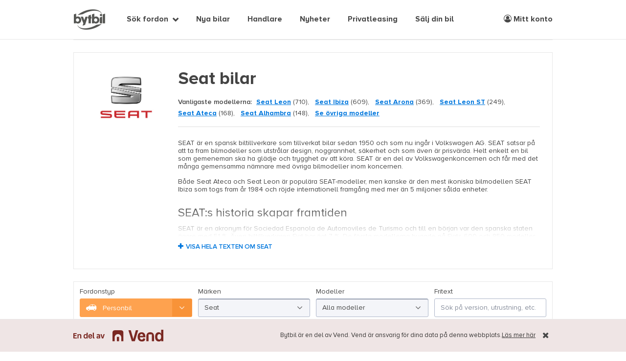

--- FILE ---
content_type: text/html; charset=utf-8
request_url: https://www.bytbil.com/bil/seat?Makes%5B0%5D=Seat&OnlyNew=False&OnlyWarrantyProgram=False&OnlyEnvironmentFriendly=False&OnlyFourWheelDrive=False&OnlyReducedPrice=False&OnlyDeductibleVAT=False&OnlyIsAuction=False&OnlyAuthorizedDealers=False&OnlyHasImage=False&OnlyHasVideo=False&OnlyHasCarfaxReport=False&OnlyNoBonusMalus=False&Page=3&IgnoreSortFiltering=False
body_size: 38845
content:
<!DOCTYPE html>
<html lang="sv">
<head>
    <title>Seat bilar - Bytbil.com &#128663;</title>
    <script>window.Bytbil = {}</script>
    
    <meta name="description" content="K&#xF6;p din n&#xE4;sta Seat p&#xE5; Bytbil.com &#x2013; Tusentals bilar till salu, bland annat Seat hos bilhandlare i hela Sverige."/>

        <meta name="robots" content="noindex, follow" />

    <meta http-equiv="X-UA-Compatible" content="IE=edge">
    <meta charset="utf-8" />
    <meta name="viewport" content="width=device-width, maximum-scale=1, initial-scale=1.0, user-scalable=0" />

    <link rel="dns-prefetch" href="//bbcdn.io">
    <link rel="dns-prefetch" href="//pro.bbcdn.io">
    <link rel="dns-prefetch" href="//redaktoren.beta.bytbil.com">
    <link rel="dns-prefetch" href="//finance.beta.bytbil.com">
    <link rel="dns-prefetch" href="//www.googletagmanager.com">
    <link rel="dns-prefetch" href="//polyfill-fastly.net/">
    <link rel="dns-prefetch" href="//browser.sentry-cdn.com">
    <link rel="preload" href="/Content/fonts/proximaNovaA/ProximaNovaA-Regular.woff2" as="font" type="font/woff2" crossorigin>
    <link rel="preload" href="/Content/fonts/proximaNovaA/ProximaNovaA-Bold.woff2" as="font" type="font/woff2" crossorigin>
    <link rel="preload" href="/Content/fonts/proximaNovaA/ProximaNovaA-Regular.woff" as="font" type="font/woff" crossorigin>
    <link rel="preload" href="/Content/fonts/proximaNovaA/ProximaNovaA-Bold.woff" as="font" type="font/woff" crossorigin>
    <link rel="preload" href="/Content/fonts/fontAwesome/fontawesome-webfont.woff2?v=4.7.0" as="font" type="font/woff2" crossorigin>
    <link rel="preload" href="/Content/fonts/icomoon/icomoon.ttf?ryneov" as="font" type="font/ttf" crossorigin>

        <link rel="stylesheet" href="/bundles/css/site.0c0e2234db162859e876336d60a510b05b4e7491.min.css" />
    
    <!-- Article category styles -->
    <style>
    .article-category-bilnyheter { border-top-color: #fea24f !important; } .article-category-prov-konsument { border-top-color: #ff638f !important; } .article-category-bransch-teknik { border-top-color: #5bbcff !important; } .article-category-kronika { border-top-color: #24c5a1 !important; } .article-category-sponsrad-artikel { border-top-color: #fff41a !important; } .article-category-uncategorized { border-top-color: #868d9b !important; };
    </style>

<!-- Anti-flicker snippet (recommended)  -->
<style>.async-hide { opacity: 0 !important} </style>
<script>(function(a,s,y,n,c,h,i,d,e){s.className+=' '+y;h.start=1*new Date;
h.end=i=function(){s.className=s.className.replace(RegExp(' ?'+y),'')};
(a[n]=a[n]||[]).hide=h;setTimeout(function(){i();h.end=null},c);h.timeout=c;
})(window,document.documentElement,'async-hide','dataLayer',4000,
{'GTM-K38NTB':true});</script>

<!-- Global Variables -->
<script>
    var rootUrl = "/";
    var dataLayer = window.dataLayer || [];
    var isMobile = false;
</script>

    

    <link rel="canonical" href="https://www.bytbil.com/bil/seat">

    
            <script>
              dataLayer.push({ 'event' : 'productList', 'ecommerce': {'impressions': [{"id":"18928933","name":"Seat Arona 1.0 TSI 115HK DSG Privatleasing inkl Komfortpaket","category":"Bil","brand":"Seat","variant":"SUV","list":"SEO - Bil","position":49,"price":"2395","dimension6":"Nej","dimension2":"100251","dimension7":"Din Bil / CUPRA Malmö - Nya bilar","dimension10":"No Warranty","dimension11":"0k - 99k","dimension20":"Leasing"},{"id":"18928635","name":"Seat Leon X-Perience 1.6 TDI 4Drive X-Perience Euro 6 NY KAMREM","category":"Bil","brand":"Seat","variant":"Kombi","list":"SEO - Bil","position":50,"price":"119900","dimension6":"Nej","dimension1":"Nej","dimension2":"106533","dimension7":"Bilcenter Västervik AB","dimension10":"No Warranty","dimension11":"100k - 199k","dimension20":"Standard"},{"id":"18610992","name":"Seat Ibiza 5-DR 1.2 TSI STYLE SUPERDEAL 3.95% LÅGMILAD / ","category":"Bil","brand":"Seat","variant":"Halvkombi","list":"SEO - Bil","position":51,"price":"69900","dimension6":"Nej","dimension1":"Ja","dimension2":"6759","dimension7":"Haninge Bilpark AB","dimension10":"No Warranty","dimension11":"0k - 99k","dimension20":"Standard"},{"id":"18928504","name":"Seat Tarraco PHEV FR 360° Cockpit Navi Carplay Drag","category":"Bil","brand":"Seat","variant":"SUV","list":"SEO - Bil","position":52,"price":"309800","dimension6":"Nej","dimension1":"Ja","dimension2":"10978","dimension7":"Riddermark bil Västerås","dimension10":"No Warranty","dimension11":"300k - 399k","dimension20":"Standard"},{"id":"18928374","name":"Seat Leon 1.6 Multifuel / PSens / Sportratt / Style / Euro 4","category":"Bil","brand":"Seat","variant":"Halvkombi","list":"SEO - Bil","position":53,"price":"49900","dimension6":"Nej","dimension1":"Nej","dimension2":"100295","dimension7":"Anderstorp Bilhandel","dimension10":"No Warranty","dimension11":"0k - 99k","dimension20":"Standard"},{"id":"18928329","name":"Seat Leon ST 1.4 TSI FR 125hk","category":"Bil","brand":"Seat","variant":"Kombi","list":"SEO - Bil","position":54,"price":"164900","dimension6":"Nej","dimension1":"Nej","dimension2":"6712","dimension7":"Bilhuset i Kalmar AB","dimension10":"No Warranty","dimension11":"100k - 199k","dimension20":"Standard"},{"id":"18898435","name":"Seat Alhambra 2.0 i Premium Plus   7- Sits ** Automat **  Fullutrs** ","category":"Bil","brand":"Seat","variant":"Minibuss","list":"SEO - Bil","position":55,"price":"139900","dimension6":"Nej","dimension2":"106566","dimension7":"Burlövs Motorhall","dimension10":"No Warranty","dimension11":"100k - 199k","dimension20":"Standard"},{"id":"18880557","name":"Seat Ibiza 1.2 TSI Style SUPERDEAL 3.95% ","category":"Bil","brand":"Seat","variant":"Halvkombi","list":"SEO - Bil","position":56,"price":"79995","dimension6":"Nej","dimension1":"Ja","dimension2":"6759","dimension7":"Haninge Bilpark AB","dimension10":"No Warranty","dimension11":"0k - 99k","dimension20":"Standard"},{"id":"18927997","name":"Seat Leon 1.2 TSI Style Euro 5","category":"Bil","brand":"Seat","variant":"Halvkombi","list":"SEO - Bil","position":57,"price":"69900","dimension6":"Nej","dimension1":"Nej","dimension2":"106522","dimension7":"Bli HEL AUTO","dimension10":"No Warranty","dimension11":"0k - 99k","dimension20":"Standard"},{"id":"18927655","name":"Seat Leon ST 1.2 TSI 110hk Style Connect | AC | Carplay | Drag","category":"Bil","brand":"Seat","variant":"Kombi","list":"SEO - Bil","position":58,"price":"84900","dimension6":"Nej","dimension1":"Nej","dimension2":"8570","dimension7":"Mintastic Cars AB","dimension10":"No Warranty","dimension11":"0k - 99k","dimension20":"Standard"},{"id":"18927358","name":"Seat Arona 1.0 TGI CNG 90hk Style 2000mil","category":"Bil","brand":"Seat","variant":"SUV","list":"SEO - Bil","position":59,"price":"144900","dimension6":"Nej","dimension1":"Nej","dimension2":"4271","dimension7":"TCJ Bilcenter AB","dimension10":"No Warranty","dimension11":"100k - 199k","dimension20":"Deductible VAT"},{"id":"18851949","name":"Seat Leon 1.0 115hk Automat Panorama Full-Link","category":"Bil","brand":"Seat","variant":"Halvkombi","list":"SEO - Bil","position":60,"price":"129000","dimension6":"Nej","dimension1":"Ja","dimension2":"9095","dimension7":"Bilia Haninge Begagnade bilar","dimension10":"No Warranty","dimension11":"100k - 199k","dimension20":"Standard"},{"id":"18927310","name":"Seat Leon Sportstourer 1.5 eTSI 150hk Aut STYLE | Drag | Nyservad","category":"Bil","brand":"Seat","variant":"Kombi","list":"SEO - Bil","position":61,"price":"194900","dimension6":"Nej","dimension1":"Nej","dimension2":"7125","dimension7":"Atteviks Bil AB - Jönköping - Skiffervägen 3","dimension10":"No Warranty","dimension11":"100k - 199k","dimension20":"Standard"},{"id":"18833253","name":"Seat Arona 1.0 TSI 115HK DSG/FULL LINK","category":"Bil","brand":"Seat","variant":"SUV","list":"SEO - Bil","position":62,"price":"199900","dimension6":"Nej","dimension1":"Ja","dimension2":"9095","dimension7":"Bilia Haninge Begagnade bilar","dimension10":"No Warranty","dimension11":"100k - 199k","dimension20":"Standard"},{"id":"18927284","name":"Seat Tarraco 2.0TDI / Xcellence / Automat / Dragkrok / LEASBAR","category":"Bil","brand":"Seat","variant":"SUV","list":"SEO - Bil","position":63,"price":"229000","dimension6":"Nej","dimension2":"5725","dimension7":"CarCenter Kalmar","dimension10":"No Warranty","dimension11":"200k - 299k","dimension20":"Deductible VAT"},{"id":"18846490","name":"Seat Ibiza 1.0 TSI 110 HK DSG7 /CARPLAY","category":"Bil","brand":"Seat","variant":"Halvkombi","list":"SEO - Bil","position":64,"price":"179000","dimension6":"Nej","dimension1":"Ja","dimension2":"9095","dimension7":"Bilia Haninge Begagnade bilar","dimension10":"No Warranty","dimension11":"100k - 199k","dimension20":"Deductible VAT"},{"id":"18920884","name":"Seat Leon ST 1.0 eTSI Style Parkeringsvärmare / Dragkrok / Full Link","category":"Bil","brand":"Seat","variant":"Kombi","list":"SEO - Bil","position":65,"price":"224800","dimension6":"Ja","dimension1":"Nej","dimension2":"102538","dimension7":"Aftén Bil VW Arlandastad Begagnat","dimension10":"No Warranty","dimension11":"200k - 299k","dimension20":"Deductible VAT"},{"id":"18927217","name":"Seat Alhambra 7 Sits 1.4 TSI Style Panorama B-kam PDC ","category":"Bil","brand":"Seat","variant":"Minibuss","list":"SEO - Bil","position":66,"price":"129900","dimension6":"Nej","dimension1":"Nej","dimension2":"4926","dimension7":"PB bilar AB","dimension10":"No Warranty","dimension11":"100k - 199k","dimension20":"Standard"},{"id":"18927212","name":"Seat Ateca 2.0 TDI 4Drive V-hjul Drag X-Perience Värmare","category":"Bil","brand":"Seat","variant":"SUV","list":"SEO - Bil","position":67,"price":"279000","dimension6":"Nej","dimension1":"Nej","dimension2":"3718","dimension7":"Dahlqvists Bil","dimension10":"No Warranty","dimension11":"200k - 299k","dimension20":"Deductible VAT"},{"id":"18922766","name":"Seat Leon ST 1.5 (131hk) TGI Style Backkamera Drag Apple-Carplay","category":"Bil","brand":"Seat","variant":"Kombi","list":"SEO - Bil","position":68,"price":"118800","dimension6":"Nej","dimension1":"Nej","dimension2":"6319","dimension7":"VIP On 4 Wheels","dimension10":"No Warranty","dimension11":"100k - 199k","dimension20":"Deductible VAT"},{"id":"18812233","name":"Seat Ibiza 110hk Aut | Apple Carplay | 2 zons klimat","category":"Bil","brand":"Seat","variant":"Halvkombi","list":"SEO - Bil","position":69,"price":"168500","dimension6":"Nej","dimension1":"Nej","dimension2":"7125","dimension7":"Atteviks Bil AB - Jönköping - Skiffervägen 3","dimension10":"No Warranty","dimension11":"100k - 199k","dimension20":"Deductible VAT"},{"id":"18896061","name":"Seat Leon León Cupra 2.0 TSI Manuell, 240hk Cupra","category":"Bil","brand":"Seat","variant":"Halvkombi","list":"SEO - Bil","position":70,"price":"74900","dimension6":"Ja","dimension1":"Ja","dimension2":"8444","dimension7":"NA Bil Helsingborg AB","dimension10":"No Warranty","dimension11":"0k - 99k","dimension20":"Standard"},{"id":"18926922","name":"Seat Arona 1.0 TSI 110 HK STYLE DSG7","category":"Bil","brand":"Seat","variant":"Halvkombi","list":"SEO - Bil","position":71,"price":"179900","dimension6":"Nej","dimension1":"Nej","dimension2":"8032","dimension7":"Din Bil / SEAT Göteborg","dimension10":"No Warranty","dimension11":"100k - 199k","dimension20":"Standard"},{"id":"18922745","name":"Seat Leon ST 1.5 (131hk) TGI Style Backkamera Drag Apple-Carplay","category":"Bil","brand":"Seat","variant":"Kombi","list":"SEO - Bil","position":72,"price":"109800","dimension6":"Nej","dimension1":"Nej","dimension2":"6319","dimension7":"VIP On 4 Wheels","dimension10":"No Warranty","dimension11":"100k - 199k","dimension20":"Deductible VAT"}]} });
              
            </script>

    <script>
        var vehicleType = "car";
        var isMobileView = 'False';
    </script>
    <script>pulse2opt = {"object":{"numItems":24,"items":[{"publisher":{"id":"100251","name":"Din Bil / CUPRA Malmö - Nya bilar","type":"Account"},"id":"18928933","contentId":"18928933","name":"Seat Arona 1.0 TSI 115HK DSG Privatleasing inkl Komfortpaket","type":"ClassifiedAd","category":"Fordon \u003e Bil \u003e Seat \u003e Arona"},{"publisher":{"id":"106533","name":"Bilcenter Västervik AB","type":"Account"},"id":"18928635","contentId":"18928635","name":"Seat Leon X-Perience 1.6 TDI 4Drive X-Perience Euro 6 NY KAMREM","type":"ClassifiedAd","category":"Fordon \u003e Bil \u003e Seat \u003e Leon"},{"publisher":{"id":"6759","name":"Haninge Bilpark AB","type":"Account"},"id":"18610992","contentId":"18610992","name":"Seat Ibiza 5-DR 1.2 TSI STYLE SUPERDEAL 3.95% LÅGMILAD / ","type":"ClassifiedAd","category":"Fordon \u003e Bil \u003e Seat \u003e Ibiza"},{"publisher":{"id":"10978","name":"Riddermark bil Västerås","type":"Account"},"id":"18928504","contentId":"18928504","name":"Seat Tarraco PHEV FR 360° Cockpit Navi Carplay Drag","type":"ClassifiedAd","category":"Fordon \u003e Bil \u003e Seat \u003e Tarraco"},{"publisher":{"id":"100295","name":"Anderstorp Bilhandel","type":"Account"},"id":"18928374","contentId":"18928374","name":"Seat Leon 1.6 Multifuel / PSens / Sportratt / Style / Euro 4","type":"ClassifiedAd","category":"Fordon \u003e Bil \u003e Seat \u003e Leon"},{"publisher":{"id":"6712","name":"Bilhuset i Kalmar AB","type":"Account"},"id":"18928329","contentId":"18928329","name":"Seat Leon ST 1.4 TSI FR 125hk","type":"ClassifiedAd","category":"Fordon \u003e Bil \u003e Seat \u003e Leon ST"},{"publisher":{"id":"106566","name":"Burlövs Motorhall","type":"Account"},"id":"18898435","contentId":"18898435","name":"Seat Alhambra 2.0 i Premium Plus   7- Sits ** Automat **  Fullutrs** ","type":"ClassifiedAd","category":"Fordon \u003e Bil \u003e Seat \u003e Alhambra"},{"publisher":{"id":"6759","name":"Haninge Bilpark AB","type":"Account"},"id":"18880557","contentId":"18880557","name":"Seat Ibiza 1.2 TSI Style SUPERDEAL 3.95% ","type":"ClassifiedAd","category":"Fordon \u003e Bil \u003e Seat \u003e Ibiza"},{"publisher":{"id":"106522","name":"Bli HEL AUTO","type":"Account"},"id":"18927997","contentId":"18927997","name":"Seat Leon 1.2 TSI Style Euro 5","type":"ClassifiedAd","category":"Fordon \u003e Bil \u003e Seat \u003e Leon"},{"publisher":{"id":"8570","name":"Mintastic Cars AB","type":"Account"},"id":"18927655","contentId":"18927655","name":"Seat Leon ST 1.2 TSI 110hk Style Connect | AC | Carplay | Drag","type":"ClassifiedAd","category":"Fordon \u003e Bil \u003e Seat \u003e Leon ST"},{"publisher":{"id":"4271","name":"TCJ Bilcenter AB","type":"Account"},"id":"18927358","contentId":"18927358","name":"Seat Arona 1.0 TGI CNG 90hk Style 2000mil","type":"ClassifiedAd","category":"Fordon \u003e Bil \u003e Seat \u003e Arona"},{"publisher":{"id":"9095","name":"Bilia Haninge Begagnade bilar","type":"Account"},"id":"18851949","contentId":"18851949","name":"Seat Leon 1.0 115hk Automat Panorama Full-Link","type":"ClassifiedAd","category":"Fordon \u003e Bil \u003e Seat \u003e Leon"},{"publisher":{"id":"7125","name":"Atteviks Bil AB - Jönköping - Skiffervägen 3","type":"Account"},"id":"18927310","contentId":"18927310","name":"Seat Leon Sportstourer 1.5 eTSI 150hk Aut STYLE | Drag | Nyservad","type":"ClassifiedAd","category":"Fordon \u003e Bil \u003e Seat \u003e Leon"},{"publisher":{"id":"9095","name":"Bilia Haninge Begagnade bilar","type":"Account"},"id":"18833253","contentId":"18833253","name":"Seat Arona 1.0 TSI 115HK DSG/FULL LINK","type":"ClassifiedAd","category":"Fordon \u003e Bil \u003e Seat \u003e Arona"},{"publisher":{"id":"5725","name":"CarCenter Kalmar","type":"Account"},"id":"18927284","contentId":"18927284","name":"Seat Tarraco 2.0TDI / Xcellence / Automat / Dragkrok / LEASBAR","type":"ClassifiedAd","category":"Fordon \u003e Bil \u003e Seat \u003e Tarraco"},{"publisher":{"id":"9095","name":"Bilia Haninge Begagnade bilar","type":"Account"},"id":"18846490","contentId":"18846490","name":"Seat Ibiza 1.0 TSI 110 HK DSG7 /CARPLAY","type":"ClassifiedAd","category":"Fordon \u003e Bil \u003e Seat \u003e Ibiza"},{"publisher":{"id":"102538","name":"Aftén Bil VW Arlandastad Begagnat","type":"Account"},"id":"18920884","contentId":"18920884","name":"Seat Leon ST 1.0 eTSI Style Parkeringsvärmare / Dragkrok / Full Link","type":"ClassifiedAd","category":"Fordon \u003e Bil \u003e Seat \u003e Leon ST"},{"publisher":{"id":"4926","name":"PB bilar AB","type":"Account"},"id":"18927217","contentId":"18927217","name":"Seat Alhambra 7 Sits 1.4 TSI Style Panorama B-kam PDC ","type":"ClassifiedAd","category":"Fordon \u003e Bil \u003e Seat \u003e Alhambra"},{"publisher":{"id":"3718","name":"Dahlqvists Bil","type":"Account"},"id":"18927212","contentId":"18927212","name":"Seat Ateca 2.0 TDI 4Drive V-hjul Drag X-Perience Värmare","type":"ClassifiedAd","category":"Fordon \u003e Bil \u003e Seat \u003e Ateca"},{"publisher":{"id":"6319","name":"VIP On 4 Wheels","type":"Account"},"id":"18922766","contentId":"18922766","name":"Seat Leon ST 1.5 (131hk) TGI Style Backkamera Drag Apple-Carplay","type":"ClassifiedAd","category":"Fordon \u003e Bil \u003e Seat \u003e Leon ST"},{"publisher":{"id":"7125","name":"Atteviks Bil AB - Jönköping - Skiffervägen 3","type":"Account"},"id":"18812233","contentId":"18812233","name":"Seat Ibiza 110hk Aut | Apple Carplay | 2 zons klimat","type":"ClassifiedAd","category":"Fordon \u003e Bil \u003e Seat \u003e Ibiza"},{"publisher":{"id":"8444","name":"NA Bil Helsingborg AB","type":"Account"},"id":"18896061","contentId":"18896061","name":"Seat Leon León Cupra 2.0 TSI Manuell, 240hk Cupra","type":"ClassifiedAd","category":"Fordon \u003e Bil \u003e Seat \u003e Leon"},{"publisher":{"id":"8032","name":"Din Bil / SEAT Göteborg","type":"Account"},"id":"18926922","contentId":"18926922","name":"Seat Arona 1.0 TSI 110 HK STYLE DSG7","type":"ClassifiedAd","category":"Fordon \u003e Bil \u003e Seat \u003e Arona"},{"publisher":{"id":"6319","name":"VIP On 4 Wheels","type":"Account"},"id":"18922745","contentId":"18922745","name":"Seat Leon ST 1.5 (131hk) TGI Style Backkamera Drag Apple-Carplay","type":"ClassifiedAd","category":"Fordon \u003e Bil \u003e Seat \u003e Leon ST"}],"type":"Listing"}}</script>


    <link rel="apple-touch-icon" sizes="180x180" href="/Content/img/bytbil-icons/apple-touch-icon.png?v=xQoGeN5aq0">
    <link rel="icon" type="image/png" href="/favicon-32x32.png?v=xQoGeN5aq0" sizes="32x32">
    <link rel="icon" type="image/png" href="/favicon-16x16.png?v=xQoGeN5aq0" sizes="16x16">
    <link rel="manifest" href="/Content/img/bytbil-icons/manifest.json?v=xQoGeN5aq0">
    <link rel="mask-icon" href="/Content/img/bytbil-icons/safari-pinned-tab.svg?v=xQoGeN5aq0" color="#5bbad5">
    <link rel="shortcut icon" sizes="16x16 32x32 48x48 64x64" href="/favicon.ico?v=xQoGeN5aq0" />

    <script src="https://cdn.jsdelivr.net/npm/@tailwindcss/browser@4"></script>
    
    <meta name="apple-mobile-web-app-title" content="Bytbil.com">
    <meta name="theme-color" content="#ffffff">
    <!-- bytbil-bytbil-web-56855685f7-cgp9t -->

    <!-- Print AdLoader head content -->
    

</head>
<body class="makeinfo-index">
    

<!-- Google Tag Manager -->
<noscript><iframe src="//www.googletagmanager.com/ns.html?id=GTM-K38NTB" height="0" width="0" style="display:none;visibility:hidden"></iframe></noscript>
<script>
    (function (w, d, s, l, i) {
        w[l] = w[l] || []; w[l].push({
            'gtm.start':
            new Date().getTime(), event: 'gtm.js'
        }); var f = d.getElementsByTagName(s)
        [0],
        j = d.createElement(s), dl = l != 'dataLayer' ? '&l=' + l : '';
        j.async = true;
        j.src = '//www.googletagmanager.com/gtm.js?id='+i+dl;
        f.parentNode.insertBefore(j, f);
    })(window, document, 'script', 'dataLayer', 'GTM-K38NTB');</script>
<!-- End Google Tag Manager -->

<!-- Hotjar -->
<script>
    (function(h,o,t,j,a,r){
        h.hj=h.hj||function(){(h.hj.q=h.hj.q||[]).push(arguments)};
        h._hjSettings={hjid:1809422,hjsv:6};
        a=o.getElementsByTagName('head')[0];
        r=o.createElement('script');r.async=1;
        r.src=t+h._hjSettings.hjid+j+h._hjSettings.hjsv;
        a.appendChild(r);
    })(window,document,'https://static.hotjar.com/c/hotjar-','.js?sv=');
</script>
<!-- End Hotjar -->

    

<div class="schibsted-info schibsted-info-sticky">
    <div class="schibsted-info-inner uk-container uk-container-center">
        <div class="vend-info uk-width-1-1">
            <div class="vend-logo">
                <img src="/Content/img/vend_logo.svg" />
            </div>
            <div class="vend-text">
                <p>
                    <span class="uk-visible-large">Bytbil är en del av Vend. </span>
                    Vend är ansvarig för dina data på denna webbplats.
                </p>
                <a href="https://vend.com/privacy/se-policy" rel="noopener noreferrer" target="_blank"> Läs mer
                    här</a>
            </div>
        </div>
            <button class="schibsted-info-close"><i class="fa fa-times"></i></button>

    </div>
</div>
    <header id="header">
        <div class="uk-container uk-container-center uk-position-relative">
            <div id="header-content">
                <div class="brand-alpha-container pl-5 md:pl-0">
                    <a href="/" target="_self" id="brand-alpha" title="Till startsidan" data-uk-tooltip="{offset:8,pos:'bottom'}" role="text" aria-label="Bytbil"></a>
                </div>

                <!-- Mobile navigation icons -->
                <button data-uk-offcanvas="{target:'#mega-menu'}" class="nav-burger uk-hidden-large">
                    <span>Visa meny</span>
                </button>
                    <ul id="quick-select-mobile" class="uk-navbar-nav uk-hidden-large uk-float-right">
                        <li>
                            <a href="/bil"><i class="fa fa-search"></i></a>
                        </li>
                        <li>
                            <a href="#" class="login-link">
                                <i class="fa fa-user-circle-o" role="img" aria-label="Meny logga in"></i>
                            </a>
                        </li>
                    </ul>

                <!-- Top navigation -->
                <nav id="quick-select" class="uk-navbar uk-visible-large">
                        <ul class="uk-navbar-nav" style="margin-left: 100px;">
                                    <li class="uk-parent " data-uk-dropdown="{mode:'click'}">
                                        <a href="#" onclick="return false;" target="_self">S&#xF6;k fordon</a>
                                        <div class="uk-dropdown uk-dropdown-navbar uk-dropdown-bottom">
                                            <ul class="uk-nav uk-nav-navbar">
                                                    <li class="nav-icon car">
                                                        <a href="/bil">Personbil</a>
                                                    </li>
                                                    <li class="nav-icon transport">
                                                        <a href="/transportbil">Transportbil</a>
                                                    </li>
                                                    <li class="nav-icon mc">
                                                        <a href="/mc">Motorcykel</a>
                                                    </li>
                                                    <li class="nav-icon moped">
                                                        <a href="/moped">Moped</a>
                                                    </li>
                                                    <li class="nav-icon snowmobile">
                                                        <a href="/snoskoter">Sn&#xF6;skoter</a>
                                                    </li>
                                                    <li class="nav-icon atv">
                                                        <a href="/fyrhjuling">ATV/Fyrhjuling</a>
                                                    </li>
                                                    <li class="nav-icon camper">
                                                        <a href="/husbil">Husbil</a>
                                                    </li>
                                                    <li class="nav-icon caravan">
                                                        <a href="/husvagn">Husvagn</a>
                                                    </li>
                                                    <li class="nav-icon trailer">
                                                        <a href="/slap">Sl&#xE4;p</a>
                                                    </li>
                                            </ul>
                                        </div>
                                    </li>
                                    <li class="">
                                        <a href="https://nybil.bytbil.com?utm_source=Bytbil&amp;utm_medium=Menu&amp;utm_campaign=v1">Nya bilar</a>
                                    </li>
                                    <li class="">
                                        <a href="/handlare">Handlare</a>
                                    </li>
                                    <li class="">
                                        <a href="/nyheter">Nyheter</a>
                                    </li>
                                    <li class="">
                                        <a href="/privatleasing">Privatleasing</a>
                                    </li>
                                    <li class="">
                                        <a href="/innehall/salj-din-bil-hos-wheelaway">S&#xE4;lj din bil</a>
                                    </li>
                        </ul>
                        <ul class="uk-navbar-nav uk-float-right">
                            <li>
                                <a class="login-link" href="#">
                                    <i class="fa fa-user-circle-o" role="img" aria-label="Meny mitt konto"></i> Mitt konto
                                </a>
                            </li>
                        </ul>
                </nav>

            </div>
        </div>
    </header> <!-- // #header -->

    


    <div id="main">
        

<div class="uk-container uk-container-center panorama">
    
                <div id="se-bytbil-wde-soklistafordon_panoramatop" class="ad-space" style="width:980px; min-height: 1px; max-height:240px;" data-offset="0"></div>
</div>

<div class="uk-container uk-container-center uk-margin-top uk-margin-bottom no-padding-small">
    <section class="background-white padding-xlarge border-lightgray">

            <div class="uk-grid">
                    <div class="uk-width-small-7-10 uk-width-medium-3-10 uk-width-large-2-10 padding-large uk-text-center uk-hidden-small uk-hidden-medium" style="padding: 10px !important;">
                        <img src="/Content/MakeInfo/Logos/Seat.jpg" class="uk-width-1-1 uk-width-medium-8-10" />
                    </div>

                <div class="uk-width-1-1 uk-width-large-8-10">


                    <h1 class="font-weight-700" style="margin-top: 8px;">Seat  bilar </h1>

                        <span class="font-weight-600 uk-margin-small-right">Vanligaste modellerna:</span>
                        <ul class="horizontal-list">
                                <li>
                                    <a class="link-text" href="/bil/seat/leon">Seat Leon</a>
                                    (710),
                                </li>
                                <li>
                                    <a class="link-text" href="/bil/seat/ibiza">Seat Ibiza</a>
                                    (609),
                                </li>
                                <li>
                                    <a class="link-text" href="/bil/seat/arona">Seat Arona</a>
                                    (369),
                                </li>
                                <li>
                                    <a class="link-text" href="/bil/seat/leon-st">Seat Leon ST</a>
                                    (249),
                                </li>
                                <li>
                                    <a class="link-text" href="/bil/seat/ateca">Seat Ateca</a>
                                    (168),
                                </li>
                                <li>
                                    <a class="link-text" href="/bil/seat/alhambra">Seat Alhambra</a>
                                    (148),
                                </li>
                            <li><a href="#ModelsList" class="link-text" data-smooth-scroll>Se övriga modeller</a></li>
                        </ul>

                        <hr class="uk-margin-bottom" />
                        <span class="running-text foldable">
                            <span class="foldable-content foldable-content-preview foldable-content-fade">
                                <span class="foldable-content-inner">
                                        <img src="/Content/MakeInfo/Logos/Seat.jpg" class="uk-float-right uk-width-1-3 uk-width-small-2-10 uk-hidden-large" style="margin: 0 0 15px 20px;" />
<p>SEAT är en spansk biltillverkare som tillverkat bilar sedan 1950 och som nu ingår i Volkswagen AG. SEAT satsar på att ta fram bilmodeller som utstrålar design, noggrannhet, säkerhet och som även är prisvärda. Helt enkelt en bil som gemeneman ska ha glädje och trygghet av att köra. SEAT är en del av Volkswagenkoncernen och får med det många gemensamma nämnare med övriga bilmodeller inom koncernen.</p>
<p>Både Seat Ateca och Seat Leon är populära SEAT-modeller, men kanske är den mest ikoniska bilmodellen SEAT Ibiza som togs fram år 1984 och röjde internationell framgång med mer än 5 miljoner sålda enheter.</p>
<h2>SEAT:s historia skapar framtiden</h2>
<p>SEAT är en akronym för Sociedad Espanola de Automoviles de Turismo och till en början var den spanska staten ägare med 51 %. Även biltillverkaren Fiat har ägt 7 %. De första modellerna byggde på Fiats 600 och 850 modeller. 1981 lämnade Fiat Seat och Volkswagen AG köpte företaget några år senare.</p>
<p>Alla klassiska modeller och konceptbilar som SEAT skapat finns samlade på ett museum samt att besöka digitalt. Dessa bilskatter rymmer alla en berättelse, likväl alla som jobbat med produktionen av en bil till alla som kör SEAT. Det är alla dessa berättelse som biltillverkaren tar med sig in i framtiden när nästa generations bil skapas. Att SEAT är en biltillverkare med stor kundnöjdhet ligger i att de förstår sin historia när de skapar vår framtid.</p>
<h2>Visualiserad perfektion före produktion</h2>
<p>För Seat handlar det mesta om detaljer. Detta då den minsta detalj kan vara avgörande för den stora helheten. Innan en bil börjar produceras tas den först fram visuellt tack vare avancerad teknik. Varje del skapas i en digital miljö för att utvärderas och justeras. SEAT utmanar, testar och skapar älskvärda bilar som blir en del av många människors vardag.</p>
                                </span>
                            </span>
                            <a href="#" class="foldable-toggle uk-text-uppercase" data-closed-label="Visa hela texten om Seat " data-open-label="Visa mindre text"></a>
                        </span>

                    <div class="buttons uk-margin-small-top">
                    </div>

                </div>
            </div>
    </section>
</div>

<!-- Search and filters -->

<aside id="search">
<form action="/bil" id="search-form" method="get">        <div class="search-container uk-container uk-container-center">
            <div id="basic-filters" class="">
                <div class="uk-grid uk-grid-width-1-1 uk-grid-width-medium-1-4">
                    <div class="form-group " data-tools="vehicle-type-toggle" data-mode=redirect id="VehicleType_Container">
    <label for="VehicleType">Fordonstyp</label>
    <single-select><select class="SumoSelect " data-search-text="S&#xF6;k Fordonstyp" id="VehicleType" name="VehicleType" style="opacity: 0; height: 0;"><option selected="selected" value="bil">Personbil</option>
<option value="transportbil">Transportbil</option>
<option value="mc">Motorcykel</option>
<option value="moped">Moped</option>
<option value="snoskoter">Sn&#xF6;skoter</option>
<option value="atv">ATV / Fyrhjuling</option>
<option value="husbil">Husbil</option>
<option value="husvagn">Husvagn</option>
<option value="slap">Sl&#xE4;p</option>
</select></single-select>
</div>
                    <div class="form-group " id="Makes_Container">
    <label for="Makes">M&#xE4;rken</label>
    <single-select><select class="SumoSelect " data-search-text="S&#xF6;k M&#xE4;rken" id="Makes" name="Makes" placeholder="Alla m&#xE4;rken" style="opacity: 0; height: 0;"><option value="">Alla m&#xE4;rken</option>
<option value="AC Cars">AC Cars</option>
<option value="AMC">AMC</option>
<option value="ARIEL">ARIEL</option>
<option value="Abarth">Abarth</option>
<option value="Acura">Acura</option>
<option value="Aiways">Aiways</option>
<option value="Aixam">Aixam</option>
<option value="Alfa Romeo">Alfa Romeo</option>
<option value="Alpina">Alpina</option>
<option value="Alpine">Alpine</option>
<option value="Aston Martin">Aston Martin</option>
<option value="Audi">Audi</option>
<option value="Austin">Austin</option>
<option value="Austin-Healey">Austin-Healey</option>
<option value="Auto Union">Auto Union</option>
<option value="BMW">BMW</option>
<option value="BYD">BYD</option>
<option value="Bentley">Bentley</option>
<option value="Buick">Buick</option>
<option value="Cadillac">Cadillac</option>
<option value="Caterham">Caterham</option>
<option value="Chatenet">Chatenet</option>
<option value="Chevrolet">Chevrolet</option>
<option value="Chrysler">Chrysler</option>
<option value="Citro&#xEB;n">Citro&#xEB;n</option>
<option value="Cupra">Cupra</option>
<option value="DFSK">DFSK</option>
<option value="DKW">DKW</option>
<option value="DS">DS</option>
<option value="Dacia">Dacia</option>
<option value="Daewoo">Daewoo</option>
<option value="Daihatsu">Daihatsu</option>
<option value="Daimler">Daimler</option>
<option value="Datsun">Datsun</option>
<option value="De Tomaso">De Tomaso</option>
<option value="DeLorean">DeLorean</option>
<option value="DeSoto">DeSoto</option>
<option value="Dethleffs">Dethleffs</option>
<option value="Dodge">Dodge</option>
<option value="Edsel">Edsel</option>
<option value="Erskine">Erskine</option>
<option value="Ferrari">Ferrari</option>
<option value="Fiat">Fiat</option>
<option value="Fisker">Fisker</option>
<option value="Ford">Ford</option>
<option value="GAZ">GAZ</option>
<option value="GMC">GMC</option>
<option value="GWM">GWM</option>
<option value="Graham-Paige">Graham-Paige</option>
<option value="Harley-Davidson">Harley-Davidson</option>
<option value="Heinkel">Heinkel</option>
<option value="Hillman">Hillman</option>
<option value="Honda">Honda</option>
<option value="Hongqi">Hongqi</option>
<option value="Hudson">Hudson</option>
<option value="Hummer">Hummer</option>
<option value="Hyundai">Hyundai</option>
<option value="INEOS">INEOS</option>
<option value="Imperial">Imperial</option>
<option value="Infiniti">Infiniti</option>
<option value="Isuzu">Isuzu</option>
<option value="Iveco">Iveco</option>
<option value="JAC">JAC</option>
<option value="Jaguar">Jaguar</option>
<option value="Jeep">Jeep</option>
<option value="Jensen">Jensen</option>
<option value="KGM">KGM</option>
<option value="KTM">KTM</option>
<option value="Kaiser">Kaiser</option>
<option value="Karma">Karma</option>
<option value="Kia">Kia</option>
<option value="LEVC">LEVC</option>
<option value="Lada">Lada</option>
<option value="Lamborghini">Lamborghini</option>
<option value="Lancia">Lancia</option>
<option value="Land Rover">Land Rover</option>
<option value="Lexus">Lexus</option>
<option value="Ligier">Ligier</option>
<option value="Lincoln">Lincoln</option>
<option value="Lotus">Lotus</option>
<option value="Lynk &amp; Co">Lynk &amp; Co</option>
<option value="MG">MG</option>
<option value="MINI">MINI</option>
<option value="Maserati">Maserati</option>
<option value="Maxus">Maxus</option>
<option value="Mazda">Mazda</option>
<option value="McLaren">McLaren</option>
<option value="Mercedes-Benz">Mercedes-Benz</option>
<option value="Mercury">Mercury</option>
<option value="Mini">Mini</option>
<option value="Mitsubishi">Mitsubishi</option>
<option value="Morgan">Morgan</option>
<option value="Morris">Morris</option>
<option value="NIO">NIO</option>
<option value="Nilsson">Nilsson</option>
<option value="Nissan">Nissan</option>
<option value="ORA">ORA</option>
<option value="Oldsmobile">Oldsmobile</option>
<option value="Opel">Opel</option>
<option value="Packard">Packard</option>
<option value="Peugeot">Peugeot</option>
<option value="Pilote">Pilote</option>
<option value="Plymouth">Plymouth</option>
<option value="Polestar">Polestar</option>
<option value="Pontiac">Pontiac</option>
<option value="Porsche">Porsche</option>
<option value="RAM">RAM</option>
<option value="Radical">Radical</option>
<option value="Renault">Renault</option>
<option value="Revive">Revive</option>
<option value="Rolls-Royce">Rolls-Royce</option>
<option value="Rover">Rover</option>
<option value="Saab">Saab</option>
<option value="Saleen">Saleen</option>
<option value="Scion">Scion</option>
<option selected="selected" value="Seat">Seat</option>
<option value="Seres">Seres</option>
<option value="Shelby">Shelby</option>
<option value="Simca">Simca</option>
<option value="Skoda">Skoda</option>
<option value="Skywell">Skywell</option>
<option value="Smart">Smart</option>
<option value="SsangYong">SsangYong</option>
<option value="Studebaker">Studebaker</option>
<option value="Subaru">Subaru</option>
<option value="Sunbeam">Sunbeam</option>
<option value="Suzuki">Suzuki</option>
<option value="TVR">TVR</option>
<option value="Tace">Tace</option>
<option value="Tesla">Tesla</option>
<option value="Toyota">Toyota</option>
<option value="Trabant">Trabant</option>
<option value="Triumph">Triumph</option>
<option value="VW">VW</option>
<option value="Volkswagen">Volkswagen</option>
<option value="Volvo">Volvo</option>
<option value="Willys">Willys</option>
<option value="XPENG">XPENG</option>
<option value="ZHIDOU">ZHIDOU</option>
<option value="Zeekr">Zeekr</option>
<option value="Zimmer">Zimmer</option>
</select></single-select>
</div>
                    <div data-uk-tooltip id="models-container-wrapper">
                        <div class="form-group " id="Models_Container">
    <label for="Models">Modeller</label>
    <select class="SumoSelect " data-search-text="S&#xF6;k Modeller" id="Models" multiple="multiple" name="Models" placeholder="Alla modeller" style="opacity: 0; height: 0;"><optgroup label="Seat">
<option value="Alhambra">Alhambra</option>
<option value="Altea">Altea</option>
<option value="Altea XL">Altea XL</option>
<option value="Arona">Arona</option>
<option value="Arosa">Arosa</option>
<option value="Ateca">Ateca</option>
<option value="Cupra">Cupra</option>
<option value="C&#xF3;rdoba">C&#xF3;rdoba</option>
<option value="Exeo">Exeo</option>
<option value="Ibiza">Ibiza</option>
<option value="Inca">Inca</option>
<option value="LEON SPORTSTOURER">LEON SPORTSTOURER</option>
<option value="Leon">Leon</option>
<option value="Leon ST">Leon ST</option>
<option value="Mii">Mii</option>
<option value="Tarraco">Tarraco</option>
<option value="Toledo">Toledo</option>
</optgroup>
</select>
</div>

                    </div>
                    <div class="form-group " id="FreeText_Container">
    <label for="FreeText">Fritext</label>
    <input class="uk-width-1-1" id="FreeText" name="FreeText" placeholder="S&#xF6;k p&#xE5; version, utrustning, etc." type="text" value="" />
</div>

                </div>
                <!-- county, price, milage, modelyear -->
                <div class="uk-grid uk-grid-width-1-1 uk-grid-width-medium-1-4">
                    <div class="form-group " id="Regions_Container">
    <label for="Regions">L&#xE4;n</label>
    <select class="SumoSelect " data-search-text="S&#xF6;k L&#xE4;n" id="Regions" multiple="multiple" name="Regions" placeholder="Hela Sverige" style="opacity: 0; height: 0;"><option value="Blekinge l&#xE4;n">Blekinge l&#xE4;n</option>
<option value="Dalarnas l&#xE4;n">Dalarnas l&#xE4;n</option>
<option value="Gotlands l&#xE4;n">Gotlands l&#xE4;n</option>
<option value="G&#xE4;vleborgs l&#xE4;n">G&#xE4;vleborgs l&#xE4;n</option>
<option value="Hallands l&#xE4;n">Hallands l&#xE4;n</option>
<option value="J&#xE4;mtlands l&#xE4;n">J&#xE4;mtlands l&#xE4;n</option>
<option value="J&#xF6;nk&#xF6;pings l&#xE4;n">J&#xF6;nk&#xF6;pings l&#xE4;n</option>
<option value="Kalmar l&#xE4;n">Kalmar l&#xE4;n</option>
<option value="Kronobergs l&#xE4;n">Kronobergs l&#xE4;n</option>
<option value="Norrbottens l&#xE4;n">Norrbottens l&#xE4;n</option>
<option value="Sk&#xE5;ne l&#xE4;n">Sk&#xE5;ne l&#xE4;n</option>
<option value="Stockholms l&#xE4;n">Stockholms l&#xE4;n</option>
<option value="S&#xF6;dermanlands l&#xE4;n">S&#xF6;dermanlands l&#xE4;n</option>
<option value="Uppsala l&#xE4;n">Uppsala l&#xE4;n</option>
<option value="V&#xE4;rmlands l&#xE4;n">V&#xE4;rmlands l&#xE4;n</option>
<option value="V&#xE4;sterbottens l&#xE4;n">V&#xE4;sterbottens l&#xE4;n</option>
<option value="V&#xE4;sternorrlands l&#xE4;n">V&#xE4;sternorrlands l&#xE4;n</option>
<option value="V&#xE4;stmanlands l&#xE4;n">V&#xE4;stmanlands l&#xE4;n</option>
<option value="V&#xE4;stra G&#xF6;talands l&#xE4;n">V&#xE4;stra G&#xF6;talands l&#xE4;n</option>
<option value="&#xD6;rebro l&#xE4;n">&#xD6;rebro l&#xE4;n</option>
<option value="&#xD6;sterg&#xF6;tlands l&#xE4;n">&#xD6;sterg&#xF6;tlands l&#xE4;n</option>
</select>
</div>

                    

<div class="form-group" id="PriceRange_Container">
    <label for="PriceRange">Pris</label>
    <div id="range_pricerange" data-tools="range-select" data-placeholder="Alla priser" data-label="Pris" data-from-title="Fr&#xE5;n" data-to-title="Till" tabindex="0">
        <select id="PriceRange_From" name="PriceRange.From" style="opacity: 0; text-indent: -9999px;"><option value="">Fr&#xE5;n</option>
<option value="0">0 kr</option>
<option value="2500">2 500 kr</option>
<option value="5000">5 000 kr</option>
<option value="7500">7 500 kr</option>
<option value="10000">10 000 kr</option>
<option value="20000">20 000 kr</option>
<option value="30000">30 000 kr</option>
<option value="40000">40 000 kr</option>
<option value="50000">50 000 kr</option>
<option value="60000">60 000 kr</option>
<option value="70000">70 000 kr</option>
<option value="80000">80 000 kr</option>
<option value="90000">90 000 kr</option>
<option value="100000">100 000 kr</option>
<option value="110000">110 000 kr</option>
<option value="120000">120 000 kr</option>
<option value="130000">130 000 kr</option>
<option value="140000">140 000 kr</option>
<option value="150000">150 000 kr</option>
<option value="160000">160 000 kr</option>
<option value="170000">170 000 kr</option>
<option value="180000">180 000 kr</option>
<option value="190000">190 000 kr</option>
<option value="200000">200 000 kr</option>
<option value="250000">250 000 kr</option>
<option value="300000">300 000 kr</option>
<option value="350000">350 000 kr</option>
<option value="400000">400 000 kr</option>
<option value="450000">450 000 kr</option>
<option value="500000">500 000 kr</option>
<option value="600000">600 000 kr</option>
<option value="700000">700 000 kr</option>
<option value="800000">800 000 kr</option>
<option value="900000">900 000 kr</option>
<option value="1000000">1 000 000 kr</option>
</select>
        <select id="PriceRange_To" name="PriceRange.To" style="opacity: 0; text-indent: -9999px;"><option value="">Till</option>
<option value="0">0 kr</option>
<option value="2500">2 500 kr</option>
<option value="5000">5 000 kr</option>
<option value="7500">7 500 kr</option>
<option value="10000">10 000 kr</option>
<option value="20000">20 000 kr</option>
<option value="30000">30 000 kr</option>
<option value="40000">40 000 kr</option>
<option value="50000">50 000 kr</option>
<option value="60000">60 000 kr</option>
<option value="70000">70 000 kr</option>
<option value="80000">80 000 kr</option>
<option value="90000">90 000 kr</option>
<option value="100000">100 000 kr</option>
<option value="110000">110 000 kr</option>
<option value="120000">120 000 kr</option>
<option value="130000">130 000 kr</option>
<option value="140000">140 000 kr</option>
<option value="150000">150 000 kr</option>
<option value="160000">160 000 kr</option>
<option value="170000">170 000 kr</option>
<option value="180000">180 000 kr</option>
<option value="190000">190 000 kr</option>
<option value="200000">200 000 kr</option>
<option value="250000">250 000 kr</option>
<option value="300000">300 000 kr</option>
<option value="350000">350 000 kr</option>
<option value="400000">400 000 kr</option>
<option value="450000">450 000 kr</option>
<option value="500000">500 000 kr</option>
<option value="600000">600 000 kr</option>
<option value="700000">700 000 kr</option>
<option value="800000">800 000 kr</option>
<option value="900000">900 000 kr</option>
<option value="1000000">1 000 000 kr</option>
</select>
    </div>
</div>

                    

<div class="form-group" id="ModelYearRange_Container">
    <label for="ModelYearRange">&#xC5;rsmodell</label>
    <div id="range_modelyearrange" data-tools="range-select" data-placeholder="Alla &#xE5;rsmodeller" data-label="&#xC5;rsmodell" data-from-title="Fr&#xE5;n" data-to-title="Till" tabindex="0">
        <select id="ModelYearRange_From" name="ModelYearRange.From" style="opacity: 0; text-indent: -9999px;"><option value="">Fr&#xE5;n</option>
<option value="2027">2027</option>
<option value="2026">2026</option>
<option value="2025">2025</option>
<option value="2024">2024</option>
<option value="2023">2023</option>
<option value="2022">2022</option>
<option value="2021">2021</option>
<option value="2020">2020</option>
<option value="2019">2019</option>
<option value="2018">2018</option>
<option value="2017">2017</option>
<option value="2016">2016</option>
<option value="2015">2015</option>
<option value="2014">2014</option>
<option value="2013">2013</option>
<option value="2012">2012</option>
<option value="2011">2011</option>
<option value="2010">2010</option>
<option value="2009">2009</option>
<option value="2008">2008</option>
<option value="2007">2007</option>
<option value="2006">2006</option>
<option value="2005">2005</option>
<option value="2004">2004</option>
<option value="2003">2003</option>
<option value="2002">2002</option>
<option value="2001">2001</option>
<option value="2000">2000</option>
<option value="1999">1999</option>
<option value="1998">1998</option>
<option value="1997">1997</option>
<option value="1996">1996</option>
<option value="1995">1995</option>
<option value="1994">1994</option>
<option value="1993">1993</option>
<option value="1992">1992</option>
<option value="1991">1991</option>
<option value="1990">1990</option>
<option value="1980">1980</option>
<option value="1970">1970</option>
<option value="1960">1960</option>
<option value="1950">1950</option>
<option value="1940">1940</option>
<option value="1930">1930</option>
<option value="1920">1920</option>
</select>
        <select id="ModelYearRange_To" name="ModelYearRange.To" style="opacity: 0; text-indent: -9999px;"><option value="">Till</option>
<option value="2027">2027</option>
<option value="2026">2026</option>
<option value="2025">2025</option>
<option value="2024">2024</option>
<option value="2023">2023</option>
<option value="2022">2022</option>
<option value="2021">2021</option>
<option value="2020">2020</option>
<option value="2019">2019</option>
<option value="2018">2018</option>
<option value="2017">2017</option>
<option value="2016">2016</option>
<option value="2015">2015</option>
<option value="2014">2014</option>
<option value="2013">2013</option>
<option value="2012">2012</option>
<option value="2011">2011</option>
<option value="2010">2010</option>
<option value="2009">2009</option>
<option value="2008">2008</option>
<option value="2007">2007</option>
<option value="2006">2006</option>
<option value="2005">2005</option>
<option value="2004">2004</option>
<option value="2003">2003</option>
<option value="2002">2002</option>
<option value="2001">2001</option>
<option value="2000">2000</option>
<option value="1999">1999</option>
<option value="1998">1998</option>
<option value="1997">1997</option>
<option value="1996">1996</option>
<option value="1995">1995</option>
<option value="1994">1994</option>
<option value="1993">1993</option>
<option value="1992">1992</option>
<option value="1991">1991</option>
<option value="1990">1990</option>
<option value="1980">1980</option>
<option value="1970">1970</option>
<option value="1960">1960</option>
<option value="1950">1950</option>
<option value="1940">1940</option>
<option value="1930">1930</option>
<option value="1920">1920</option>
</select>
    </div>
</div>

                    

<div class="form-group" id="MilageRange_Container">
    <label for="MilageRange">M&#xE4;tarst&#xE4;llning</label>
    <div id="range_milagerange" data-tools="range-select" data-placeholder="Alla miltal" data-label="M&#xE4;tarst&#xE4;llning" data-from-title="Fr&#xE5;n" data-to-title="Till" tabindex="0">
        <select id="MilageRange_From" name="MilageRange.From" style="opacity: 0; text-indent: -9999px;"><option value="">Fr&#xE5;n</option>
<option value="0">0 mil</option>
<option value="1000">1000 mil</option>
<option value="2000">2000 mil</option>
<option value="3000">3000 mil</option>
<option value="4000">4000 mil</option>
<option value="5000">5000 mil</option>
<option value="6000">6000 mil</option>
<option value="7000">7000 mil</option>
<option value="8000">8000 mil</option>
<option value="9000">9000 mil</option>
<option value="10000">10000 mil</option>
<option value="11000">11000 mil</option>
<option value="12000">12000 mil</option>
<option value="13000">13000 mil</option>
<option value="14000">14000 mil</option>
<option value="15000">15000 mil</option>
<option value="16000">16000 mil</option>
<option value="17000">17000 mil</option>
<option value="18000">18000 mil</option>
<option value="19000">19000 mil</option>
<option value="20000">20000 mil</option>
<option value="21000">21000 mil</option>
<option value="22000">22000 mil</option>
<option value="23000">23000 mil</option>
<option value="24000">24000 mil</option>
<option value="25000">25000 mil</option>
<option value="26000">26000 mil</option>
<option value="27000">27000 mil</option>
<option value="28000">28000 mil</option>
<option value="29000">29000 mil</option>
<option value="30000">30000 mil</option>
<option value="31000">31000 mil</option>
<option value="32000">32000 mil</option>
<option value="33000">33000 mil</option>
<option value="34000">34000 mil</option>
<option value="35000">35000 mil</option>
<option value="36000">36000 mil</option>
<option value="37000">37000 mil</option>
<option value="38000">38000 mil</option>
<option value="39000">39000 mil</option>
<option value="40000">40000 mil</option>
</select>
        <select id="MilageRange_To" name="MilageRange.To" style="opacity: 0; text-indent: -9999px;"><option value="">Till</option>
<option value="0">0 mil</option>
<option value="1000">1000 mil</option>
<option value="2000">2000 mil</option>
<option value="3000">3000 mil</option>
<option value="4000">4000 mil</option>
<option value="5000">5000 mil</option>
<option value="6000">6000 mil</option>
<option value="7000">7000 mil</option>
<option value="8000">8000 mil</option>
<option value="9000">9000 mil</option>
<option value="10000">10000 mil</option>
<option value="11000">11000 mil</option>
<option value="12000">12000 mil</option>
<option value="13000">13000 mil</option>
<option value="14000">14000 mil</option>
<option value="15000">15000 mil</option>
<option value="16000">16000 mil</option>
<option value="17000">17000 mil</option>
<option value="18000">18000 mil</option>
<option value="19000">19000 mil</option>
<option value="20000">20000 mil</option>
<option value="21000">21000 mil</option>
<option value="22000">22000 mil</option>
<option value="23000">23000 mil</option>
<option value="24000">24000 mil</option>
<option value="25000">25000 mil</option>
<option value="26000">26000 mil</option>
<option value="27000">27000 mil</option>
<option value="28000">28000 mil</option>
<option value="29000">29000 mil</option>
<option value="30000">30000 mil</option>
<option value="31000">31000 mil</option>
<option value="32000">32000 mil</option>
<option value="33000">33000 mil</option>
<option value="34000">34000 mil</option>
<option value="35000">35000 mil</option>
<option value="36000">36000 mil</option>
<option value="37000">37000 mil</option>
<option value="38000">38000 mil</option>
<option value="39000">39000 mil</option>
<option value="40000">40000 mil</option>
</select>
    </div>
</div>

                </div>
                <!-- premium warranty (detached) -->
                <div class="uk-grid uk-margin-top-remove">
                    <div class="uk-width-1-1 uk-pull-right">
                        <div id="premium-warranty-filter" class="checkboxes"></div>
                        <div id="premium-warranty-modal" class="uk-modal">
                            <div class="uk-modal-dialog">
                                <a class="uk-modal-close uk-close"></a>
                                <div class="uk-modal-content"></div>
                            </div>
                        </div>
                    </div>
                </div>
                <div id="advanced-filters" class="">
                    <hr />
                    <!-- body types, fuels, gearboxes, colors, equipment, engine power range, booleans (environment, warranty, carfax report, 4wd, new, vat)-->
                    <div class="uk-grid">
                        <div class="uk-width-1-1">
                            <div class="form-group" id="BodyTypes_Container">
    <label for="BodyTypes">Karosserier</label>
    <div class="checkboxes" data-has-all-option="true" data-tools="enumerable-checkboxes"><label class="checkbox "><input checked="checked" name="BodyTypes" type="checkbox" value=""></input><span><i></i></span>Alla</label><label class="checkbox Cab"><input name="BodyTypes" type="checkbox" value="Cab"></input><span><i></i></span>Cab</label><label class="checkbox Halvkombi"><input name="BodyTypes" type="checkbox" value="Halvkombi"></input><span><i></i></span>Halvkombi</label><label class="checkbox Kombi"><input name="BodyTypes" type="checkbox" value="Kombi"></input><span><i></i></span>Kombi</label><label class="checkbox Minibuss"><input name="BodyTypes" type="checkbox" value="Minibuss"></input><span><i></i></span>Minibuss</label><label class="checkbox SUV"><input name="BodyTypes" type="checkbox" value="SUV"></input><span><i></i></span>SUV</label><label class="checkbox Sedan"><input name="BodyTypes" type="checkbox" value="Sedan"></input><span><i></i></span>Sedan</label><label class="checkbox Sportkup&#xE9;"><input name="BodyTypes" type="checkbox" value="Sportkup&#xE9;"></input><span><i></i></span>Sportkupé</label></div>
</div>

                        </div>
                    </div>
                    <hr />
                    <div class="uk-grid uk-grid-width-1-1 uk-grid-width-medium-1-2 uk-grid-width-large-1-4">
                        <div class="form-group " id="Fuels_Container">
    <label for="Fuels">Drivmedel</label>
    <select class="SumoSelect " data-search-text="S&#xF6;k Drivmedel" id="Fuels" multiple="multiple" name="Fuels" placeholder="Alla drivmedel" style="opacity: 0; height: 0;"><option value="Bensin">Bensin</option>
<option value="Diesel">Diesel</option>
<option value="Bensin/etanol">Bensin/etanol</option>
<option value="Bensin/gas">Bensin/gas</option>
<option value="El">El</option>
<option value="Elhybrid">Elhybrid</option>
<option value="Laddhybrid">Laddhybrid</option>
<option value="Hybrid el/diesel">Hybrid el/diesel</option>
<option value="Hybrid el/bensin">Hybrid el/bensin</option>
<option value="Naturgas">Naturgas</option>
</select>
</div>

                        <div class="form-group" id="Gearboxes_Container">
    <label for="Gearboxes">V&#xE4;xell&#xE5;da</label>
    <div class="checkboxes" data-has-all-option="true" data-tools="enumerable-checkboxes"><label class="checkbox "><input checked="checked" name="Gearboxes" type="checkbox" value=""></input><span><i></i></span>Alla</label><label class="checkbox Manuell"><input name="Gearboxes" type="checkbox" value="Manuell"></input><span><i></i></span>Manuell</label><label class="checkbox Automatisk"><input name="Gearboxes" type="checkbox" value="Automatisk"></input><span><i></i></span>Automatisk</label></div>
</div>

                        <div class="form-group " id="Equipments_Container">
    <label for="Equipments">Utrustning</label>
    <select class="SumoSelect " data-search-text="S&#xF6;k Utrustning" id="Equipments" multiple="multiple" name="Equipments" placeholder="Ingen specifik utrustning" style="opacity: 0; height: 0;"><option value="Dragkrok">Dragkrok</option>
<option value="F&#xE4;rddator">F&#xE4;rddator</option>
<option value="Klimatanl&#xE4;ggning">Klimatanl&#xE4;ggning</option>
<option value="L&#xE4;derkl&#xE4;dsel">L&#xE4;derkl&#xE4;dsel</option>
<option value="Bluetooth">Bluetooth</option>
<option value="Motorv&#xE4;rmare">Motorv&#xE4;rmare</option>
<option value="S&#xE4;tesv&#xE4;rmare">S&#xE4;tesv&#xE4;rmare</option>
<option value="Taklucka">Taklucka</option>
<option value="Takreling/Takr&#xE4;cke">Takreling/Takr&#xE4;cke</option>
<option value="USB">USB</option>
<option value="ABS">ABS</option>
<option value="Airbag">Airbag</option>
<option value="Antispinn">Antispinn</option>
<option value="Centrall&#xE5;s">Centrall&#xE5;s</option>
<option value="Fj&#xE4;rrstyrt larm">Fj&#xE4;rrstyrt larm</option>
<option value="Larm/St&#xF6;ldskydd">Larm/St&#xF6;ldskydd</option>
<option value="Parkeringsassistans">Parkeringsassistans</option>
<option value="Servicebok">Servicebok</option>
<option value="Servostyrning">Servostyrning</option>
<option value="Stabilitetskontroll">Stabilitetskontroll</option>
<option value="Xenonstr&#xE5;lkastare">Xenonstr&#xE5;lkastare</option>
<option value="Backsensor">Backsensor</option>
<option value="Framsensor">Framsensor</option>
<option value="Backkamera">Backkamera</option>
<option value="360-kamera">360-kamera</option>
<option value="Tonade bakrutor">Tonade bakrutor</option>
<option value="Automatisk Bagagelucke&#xF6;ppning">Automatisk Bagagelucke&#xF6;ppning</option>
<option value="Panorama glastak">Panorama glastak</option>
<option value="Keyless entry">Keyless entry</option>
<option value="Kurvljus">Kurvljus</option>
<option value="LED-ljus">LED-ljus</option>
<option value="Autobroms">Autobroms</option>
<option value="Isofixf&#xE4;sten">Isofixf&#xE4;sten</option>
<option value="Airbag f&#xF6;rare &amp; passagerare fram">Airbag f&#xF6;rare &amp; passagerare fram</option>
<option value="Sidoairbag fram">Sidoairbag fram</option>
<option value="Passagerarairbag fram avst&#xE4;ngningsbar">Passagerarairbag fram avst&#xE4;ngningsbar</option>
<option value="Rails">Rails</option>
<option value="Apple carplay">Apple carplay</option>
<option value="Android auto">Android auto</option>
<option value="Parkerings v&#xE4;rmare (br&#xE4;nsledriven)">Parkerings v&#xE4;rmare (br&#xE4;nsledriven)</option>
<option value="Fyrhjulsdrift">Fyrhjulsdrift</option>
<option value="7-sits">7-sits</option>
</select>
</div>

                        <div class="form-group " id="Colors_Container">
    <label for="Colors">F&#xE4;rger</label>
    <select class="SumoSelect colors" data-search-text="S&#xF6;k F&#xE4;rger" id="Colors" multiple="multiple" name="Colors" placeholder="Alla f&#xE4;rger" style="opacity: 0; height: 0;"><option value="vit">vit</option>
<option value="gr&#xE5;">gr&#xE5;</option>
<option value="brun">brun</option>
<option value="svart">svart</option>
<option value="r&#xF6;d">r&#xF6;d</option>
<option value="gul">gul</option>
<option value="gr&#xF6;n">gr&#xF6;n</option>
<option value="bl&#xE5;">bl&#xE5;</option>
</select>
</div>

                    </div>
                    <hr />
                    <div class="uk-grid uk-grid-width-1-1 uk-grid-width-medium-1-2 uk-grid-width-large-1-4">
                        

<div class="form-group" id="EnginePowerRange_Container">
    <label for="EnginePowerRange">Motoreffekt</label>
    <div id="range_enginepowerrange" data-tools="range-select" data-placeholder="Alla motoreffekter" data-label="Motoreffekt" data-from-title="Fr&#xE5;n" data-to-title="Till" tabindex="0">
        <select id="EnginePowerRange_From" name="EnginePowerRange.From" style="opacity: 0; text-indent: -9999px;"><option value="">Fr&#xE5;n</option>
<option value="0">0 hk</option>
<option value="20">20 hk</option>
<option value="40">40 hk</option>
<option value="60">60 hk</option>
<option value="80">80 hk</option>
<option value="100">100 hk</option>
<option value="120">120 hk</option>
<option value="140">140 hk</option>
<option value="160">160 hk</option>
<option value="180">180 hk</option>
<option value="200">200 hk</option>
<option value="220">220 hk</option>
<option value="240">240 hk</option>
<option value="260">260 hk</option>
<option value="280">280 hk</option>
<option value="300">300 hk</option>
<option value="320">320 hk</option>
<option value="340">340 hk</option>
<option value="360">360 hk</option>
<option value="380">380 hk</option>
<option value="400">400 hk</option>
<option value="420">420 hk</option>
<option value="440">440 hk</option>
<option value="460">460 hk</option>
<option value="480">480 hk</option>
<option value="500">500 hk</option>
<option value="520">520 hk</option>
<option value="540">540 hk</option>
<option value="560">560 hk</option>
<option value="580">580 hk</option>
<option value="600">600 hk</option>
<option value="620">620 hk</option>
<option value="640">640 hk</option>
<option value="660">660 hk</option>
<option value="680">680 hk</option>
<option value="700">700 hk</option>
<option value="720">720 hk</option>
<option value="740">740 hk</option>
<option value="760">760 hk</option>
<option value="780">780 hk</option>
<option value="800">800 hk</option>
</select>
        <select id="EnginePowerRange_To" name="EnginePowerRange.To" style="opacity: 0; text-indent: -9999px;"><option value="">Till</option>
<option value="0">0 hk</option>
<option value="20">20 hk</option>
<option value="40">40 hk</option>
<option value="60">60 hk</option>
<option value="80">80 hk</option>
<option value="100">100 hk</option>
<option value="120">120 hk</option>
<option value="140">140 hk</option>
<option value="160">160 hk</option>
<option value="180">180 hk</option>
<option value="200">200 hk</option>
<option value="220">220 hk</option>
<option value="240">240 hk</option>
<option value="260">260 hk</option>
<option value="280">280 hk</option>
<option value="300">300 hk</option>
<option value="320">320 hk</option>
<option value="340">340 hk</option>
<option value="360">360 hk</option>
<option value="380">380 hk</option>
<option value="400">400 hk</option>
<option value="420">420 hk</option>
<option value="440">440 hk</option>
<option value="460">460 hk</option>
<option value="480">480 hk</option>
<option value="500">500 hk</option>
<option value="520">520 hk</option>
<option value="540">540 hk</option>
<option value="560">560 hk</option>
<option value="580">580 hk</option>
<option value="600">600 hk</option>
<option value="620">620 hk</option>
<option value="640">640 hk</option>
<option value="660">660 hk</option>
<option value="680">680 hk</option>
<option value="700">700 hk</option>
<option value="720">720 hk</option>
<option value="740">740 hk</option>
<option value="760">760 hk</option>
<option value="780">780 hk</option>
<option value="800">800 hk</option>
</select>
    </div>
</div>

                        <div class="form-group uk-width-1-1 uk-width-medium-1-2 uk-width-large-3-4">
                            <label>Övrigt</label>
                            <div id="filter-addons" class="checkboxes">
                                <label class="sr-only" for="OnlyHasCarfaxReport">Gratis CARFAX</label>
<label class="checkbox checkbox-button" data-uk-tooltip title="Visa endast fordon d&#xE4;r handlaren tillhandah&#xE5;ller en gratis CARFAX-rapport">
    <input id="OnlyHasCarfaxReport" name="OnlyHasCarfaxReport" type="checkbox" value="true" data-val="true" data-val-required="The Gratis CARFAX field is required."  />
    <span><i></i></span>
    <label for="OnlyHasCarfaxReport">Gratis CARFAX</label>
</label>

                                <label class="sr-only" for="OnlyNew">Nya fordon</label>
<label class="checkbox checkbox-button" data-uk-tooltip title="Visa endast nya fordon">
    <input id="OnlyNew" name="OnlyNew" type="checkbox" value="true" data-val="true" data-val-required="The Nya fordon field is required."  />
    <span><i></i></span>
    <label for="OnlyNew">Nya fordon</label>
</label>

                                <label class="sr-only" for="OnlyDeductibleVAT">Avdragbar moms</label>
<label class="checkbox checkbox-button" data-uk-tooltip title="Visa endast fordon med avdragbar moms">
    <input id="OnlyDeductibleVAT" name="OnlyDeductibleVAT" type="checkbox" value="true" data-val="true" data-val-required="The Avdragbar moms field is required."  />
    <span><i></i></span>
    <label for="OnlyDeductibleVAT">Avdragbar moms</label>
</label>

                                <div class="uk-display-inline uk-float-left">
                                    <label class="sr-only" for="OnlyNoBonusMalus">Utan bonus/malus</label>
<label class="checkbox checkbox-button" data-uk-tooltip title="Visa endast fordon tagna i trafik innan 1 juli 2018">
    <input id="OnlyNoBonusMalus" name="OnlyNoBonusMalus" type="checkbox" value="true" data-val="true" data-val-required="The Utan bonus/malus field is required."  />
    <span><i></i></span>
    <label for="OnlyNoBonusMalus">Utan bonus/malus</label>
</label>

                                    <span class="uk-badge uk-margin-small-left">Ny!</span>
                                </div>
                                <div id="only-authorized"><label class="sr-only" for="OnlyAuthorizedDealers">Auktoriserade &#xE5;terf&#xF6;rs&#xE4;ljare</label>
<label class="checkbox checkbox-button" data-uk-tooltip title="Visa endast fordon som s&#xE4;ljs av auktoriserad &#xE5;terf&#xF6;rs&#xE4;ljare">
    <input id="OnlyAuthorizedDealers" name="OnlyAuthorizedDealers" type="checkbox" value="true" data-val="true" data-val-required="The Auktoriserade återförsäljare field is required."  />
    <span><i></i></span>
    <label for="OnlyAuthorizedDealers">Auktoriserade &#xE5;terf&#xF6;rs&#xE4;ljare</label>
</label>
</div>
                                <div id="premium-warranty-attached"><label class="sr-only" for="OnlyWarrantyProgram">Trygghetsgaranti</label>
<label class="checkbox checkbox-button" data-uk-tooltip title="Visa endast fordon med trygghetsgaranti">
    <input id="OnlyWarrantyProgram" name="OnlyWarrantyProgram" type="checkbox" value="true" data-val="true" data-val-required="The Trygghetsgaranti field is required."  />
    <span><i></i></span>
    <label for="OnlyWarrantyProgram">Trygghetsgaranti</label>
</label>
</div>
                            </div>
                        </div>
                    </div>
                    <hr />
                    <div class="uk-grid uk-grid-width-1-1 uk-grid-width-medium-1-2 uk-grid-width-large-1-4">
                        <div class="form-group " id="ShowLeasingOffers_Container">
    <label for="ShowLeasingOffers">Privatleasing</label>
    <bool-select><select class="SumoSelect " data-search-text="S&#xF6;k Privatleasing" id="ShowLeasingOffers" name="ShowLeasingOffers" placeholder="Visa privatleasing" style="opacity: 0; height: 0;"><option value="">Visa privatleasing</option>
<option value="True">Visa endast privatleasing</option>
<option value="False">D&#xF6;lj privatleasing</option>
</select></bool-select>
</div>
                        <div class="form-group " id="ShowImportedOffers_Container">
    <label for="ShowImportedOffers">Importerade fordon</label>
    <bool-select><select class="SumoSelect " data-search-text="S&#xF6;k Importerade fordon" id="ShowImportedOffers" name="ShowImportedOffers" placeholder="Visa alla" style="opacity: 0; height: 0;"><option value="">Visa alla</option>
<option value="True">Visa endast import</option>
<option value="False">D&#xF6;lj import</option>
</select></bool-select>
</div>
                        

<div class="form-group" id="ElectricRangeRange_Container">
    <label for="ElectricRangeRange">Elektrisk r&#xE4;ckvidd</label>
    <div id="range_electricrangerange" data-tools="range-select" data-placeholder="Oavsett r&#xE4;ckvidd" data-label="Elektrisk r&#xE4;ckvidd" data-from-title="Fr&#xE5;n" data-to-title="Till" tabindex="0">
        <select id="ElectricRangeRange_From" name="ElectricRangeRange.From" style="opacity: 0; text-indent: -9999px;"><option value="">Fr&#xE5;n</option>
<option value="0">0 km</option>
<option value="10">10 km</option>
<option value="20">20 km</option>
<option value="30">30 km</option>
<option value="40">40 km</option>
<option value="50">50 km</option>
<option value="60">60 km</option>
<option value="70">70 km</option>
<option value="80">80 km</option>
<option value="90">90 km</option>
<option value="100">100 km</option>
<option value="150">150 km</option>
<option value="200">200 km</option>
<option value="250">250 km</option>
<option value="300">300 km</option>
<option value="350">350 km</option>
<option value="400">400 km</option>
<option value="450">450 km</option>
<option value="500">500 km</option>
<option value="550">550 km</option>
<option value="600">600 km</option>
<option value="650">650 km</option>
<option value="700">700 km</option>
<option value="750">750 km</option>
<option value="800">800 km</option>
</select>
        <select id="ElectricRangeRange_To" name="ElectricRangeRange.To" style="opacity: 0; text-indent: -9999px;"><option value="">Till</option>
<option value="0">0 km</option>
<option value="10">10 km</option>
<option value="20">20 km</option>
<option value="30">30 km</option>
<option value="40">40 km</option>
<option value="50">50 km</option>
<option value="60">60 km</option>
<option value="70">70 km</option>
<option value="80">80 km</option>
<option value="90">90 km</option>
<option value="100">100 km</option>
<option value="150">150 km</option>
<option value="200">200 km</option>
<option value="250">250 km</option>
<option value="300">300 km</option>
<option value="350">350 km</option>
<option value="400">400 km</option>
<option value="450">450 km</option>
<option value="500">500 km</option>
<option value="550">550 km</option>
<option value="600">600 km</option>
<option value="650">650 km</option>
<option value="700">700 km</option>
<option value="750">750 km</option>
<option value="800">800 km</option>
</select>
    </div>
</div>

                    </div>
                    <hr />
                    <div class="uk-grid uk-visible-small">
                        <div class="uk-margin-medium-top">
                            <a href="?" class="clear-filter-btn no-style-link">
                                <i class="icon fa fa-trash clear-filter" aria-hidden="true"></i> Rensa filter
                            </a>
                        </div>
                    </div>
                </div>
                <div class="uk-grid searchbox-bottom-grid">
                    <div id="toggle-more-filters-container" class="uk-width-medium-1-3">
    <button class="filter-toggle btn " type="button" data-tools="filter-toggle">
        <span class="show-more-label"><i class="fa fa-sliders" aria-hidden="true"></i>&nbsp; Öppna fler filter</span>
        <span class="show-less-label"><i class="fa fa-times-circle" aria-hidden="true"></i>&nbsp; Stäng alla filter</span>
    </button>
</div>

<div id="search-bottom" class="uk-width-1-1 uk-width-medium-2-3 uk-text-right">
    <div id="search-bottom-content" class="uk-grid">
        <a href="#" class="btn btn-clear save-search-toggle uk-margin-medium-right uk-hidden-small" data-account-required data-uk-modal>
            <span class="save-label-default">Spara sökning</span>
            <span class="save-label-saved">Sökning sparad</span>
        </a>

        <a href="?" class="clear-filter-btn uk-hidden-small no-style-link">
            <i class="icon fa fa-trash clear-filter" aria-hidden="true"></i> Rensa filter
        </a>

        <div class="uk-width-1-2 uk-width-medium-auto uk-visible-small uk-text-left">
            <button class="filter-toggle filter-cancel btn btn-clear uk-margin-top-remove" type="button" data-tools="filter-toggle">
                <span class="show-less-label"><strong>Avbryt</strong></span>
            </button>
            <a href="#" class="btn btn-clear save-search-toggle" data-account-required data-uk-modal>
                <span class="save-label-default"><strong>Spara</strong></span>
                <span class="save-label-saved"><strong>Sparad</strong></span>
            </a>
        </div>

        <div class="uk-width-1-2 uk-width-medium-auto">
            <button id="search-button" type="submit" class="btn btn-blue uk-width-1-1" disabled>
                <i class="fa fa-fw fa-search" aria-hidden="true"></i><span class="search-button-text">Sök <span id="search-count">976</span> fordon</span>
            </button>
        </div>

    </div>

</div>

                </div>
                <div data-tools="client-search-history" data-namespace=""></div>
            </div>
        </div>
        <div id="toggle-all-filters-container" class="uk-container uk-container-center">
            <button class="filter-toggle btn uk-width-1-1" type="button" data-tools="filter-toggle">
                <i class="fa fa-sliders" aria-hidden="true"></i>
                <span class="show-more-label">Visa filter</span>
            </button>
        </div>
<input data-val="true" data-val-required="The SortField field is required." id="SortParams_SortField" name="SortParams.SortField" type="hidden" value="publishedDate" /><input data-val="true" data-val-required="The IsAscending field is required." id="SortParams_IsAscending" name="SortParams.IsAscending" type="hidden" value="False" /></form></aside>

<script>
    document.addEventListener('DOMContentLoaded', function () {
        const modelsContainer = document.getElementById('models-container-wrapper');
        const makesDropdown = document.getElementById('Makes');
        let makesSpan = {};  
        
       const observer = new MutationObserver(function (mutationsList, observer) {
            makesSpan = $('.placeholder').filter(function () {
                return $(this).text().trim() === 'Alla modeller';
            });

            if (makesSpan.length > 0) {
                if (makesDropdown.value === "") {
                    makesSpan.css('cursor', 'not-allowed');
                } else {
                    makesSpan.css('cursor', 'default');
                }
            }
            
            const modelsHint = makesDropdown.value !== "" ? "" : "Välj ett märke först";
            modelsContainer.setAttribute('title', modelsHint);
        });

        observer.observe(document.body, { childList: true, subtree: true });
    });
</script>


<!-- Search list -->


<article id="search-result">
    <div class="uk-container uk-container-center">
            <!-- Search result lists display list or thumbs -->
            


<div id="sortInfoModal" class="uk-modal">
    <div class="uk-modal-dialog">
        <a class="uk-modal-close uk-close"></a>
        <div class="modal-title">
            <div class="uk-width-1-1 uk-text-large"><b>Så sorteras ditt sökresultat</b></div>
            <div class="uk-width-1-1 uk-margin-medium-top"><b>Senaste</b></div>
            <div class="uk-width-1-1 uk-text-medium">Sökresultatet sorteras baserat på tidpunkten då annonsen publicerades eller förnyades.</div>
            <div class="uk-width-1-1 uk-margin-medium-top"><b>Relevans</b></div>
            <div class="uk-width-1-1 uk-text-medium">Sökresultatet bestäms utifrån annonsens relevans där hänsyn bland annat tas när annons publicerades eller förnyades, och om annonsen har bild eller inte.</div>
            <div class="uk-width-1-1 uk-margin-medium-top"><b>Pris</b></div>
            <div class="uk-width-1-1 uk-text-medium">Sökresultatet sorteras fallande eller stigande efter det pris som har angetts i annonsen.</div>
            <div class="uk-width-1-1 uk-margin-medium-top"><b>Märke och modell</b></div>
            <div class="uk-width-1-1 uk-text-medium">Sökresultatet sorteras fallande alfabetiskt efter märke och modell.</div>
            <div class="uk-width-1-1 uk-margin-medium-top"><b>Ort</b></div>
            <div class="uk-width-1-1 uk-text-medium">Sökresultatet sorteras fallande alfabetiskt efter ort. För bilar på samma ort sorteras annonsen efter när den publicerades eller förnyades.</div>
            <div class="uk-width-1-1 uk-margin-medium-top"><b>Körsträcka</b></div>
            <div class="uk-width-1-1 uk-text-medium">Sökresultatet sorteras fallande efter den körsträcka som anges i annonsen.</div>
            <div class="uk-width-1-1 uk-margin-medium-top"><b>Årsmodell</b></div>
            <div class="uk-width-1-1 uk-text-medium">Sökresultatet sorteras fallande efter den årsmodell som anges i annonsen.</div>
        </div>
    </div>
</div>
           
<div class="result-header">
    <div class="uk-grid">
        <div class="uk-width-1-2 uk-width-medium-4-10 uk-width-large-2-3">
            <div class="result-count-label uk-margin-small-right">
                <strong>976</strong> fordon
                    <span class="uk-hidden-small"> (Visar 49 - 72)</span>
            </div>
            <span class="vertical-divider">|</span>
            <div class="toggle-view-buttons" data-tools="item-view-toggle">
                <button data-view-type="list" class="uk-active">
                    <i class="fa fa-list" data-uk-tooltip title="Visa annonser som lista" role="img" aria-label="Visa annonser som lista"></i>
                </button>
                <button data-view-type="cards" class="">
                    <i class="fa fa-th-large" data-uk-tooltip title="Visa annonser som kort" role="img" aria-label="Visa annonser som kort"></i>
                </button>
                 <span class="hidden-small-and-below uk-margin-medium-left"><a href="#sortInfoModal" data-uk-modal>Läs mer om sortering</a> av sökresultatet</span>
            </div>
        </div>
        <div class="uk-width-1-2 uk-width-medium-6-10 uk-width-large-1-3 uk-text-right margin-auto">
            

<div class="result-sorting">
    <ul>
        <li><strong>Sortera på:</strong></li>
        <li class="uk-parent" data-uk-dropdown="{mode:'click'}">
            <a id="currentSorting" href="#" onclick="return false;" target="_self">Senaste</a>
            <div class="uk-dropdown uk-dropdown-small uk-dropdown-bottom">
                <ul class="uk-nav uk-nav-dropdown">
                    <li>
<a href="/bil/seat?Makes%5B0%5D=Seat&amp;OnlyNew=False&amp;OnlyWarrantyProgram=False&amp;OnlyEnvironmentFriendly=False&amp;OnlyFourWheelDrive=False&amp;OnlyReducedPrice=False&amp;OnlyDeductibleVAT=False&amp;OnlyIsAuction=False&amp;OnlyAuthorizedDealers=False&amp;OnlyHasImage=False&amp;OnlyHasVideo=False&amp;OnlyHasCarfaxReport=False&amp;OnlyNoBonusMalus=False&amp;IgnoreSortFiltering=False" class="uk-active">
    <span>Senaste</span>
</a>
</li>
                    <li>
<a href="/bil/seat?Makes%5B0%5D=Seat&amp;OnlyNew=False&amp;OnlyWarrantyProgram=False&amp;OnlyEnvironmentFriendly=False&amp;OnlyFourWheelDrive=False&amp;OnlyReducedPrice=False&amp;OnlyDeductibleVAT=False&amp;OnlyIsAuction=False&amp;OnlyAuthorizedDealers=False&amp;OnlyHasImage=False&amp;OnlyHasVideo=False&amp;OnlyHasCarfaxReport=False&amp;OnlyNoBonusMalus=False&amp;SortParams.SortField=relevance&amp;IgnoreSortFiltering=False" class="">
    <span>Relevans</span>
</a>
</li>
                        <li>
<a href="/bil/seat?Makes%5B0%5D=Seat&amp;OnlyNew=False&amp;OnlyWarrantyProgram=False&amp;OnlyEnvironmentFriendly=False&amp;OnlyFourWheelDrive=False&amp;OnlyReducedPrice=False&amp;OnlyDeductibleVAT=False&amp;OnlyIsAuction=False&amp;OnlyAuthorizedDealers=False&amp;OnlyHasImage=False&amp;OnlyHasVideo=False&amp;OnlyHasCarfaxReport=False&amp;OnlyNoBonusMalus=False&amp;SortParams.IsAscending=True&amp;SortParams.SortField=price_value&amp;IgnoreSortFiltering=False" class="">
    <span>Pris, stigande</span>
</a>
</li>
                        <li>
<a href="/bil/seat?Makes%5B0%5D=Seat&amp;OnlyNew=False&amp;OnlyWarrantyProgram=False&amp;OnlyEnvironmentFriendly=False&amp;OnlyFourWheelDrive=False&amp;OnlyReducedPrice=False&amp;OnlyDeductibleVAT=False&amp;OnlyIsAuction=False&amp;OnlyAuthorizedDealers=False&amp;OnlyHasImage=False&amp;OnlyHasVideo=False&amp;OnlyHasCarfaxReport=False&amp;OnlyNoBonusMalus=False&amp;SortParams.SortField=price_value&amp;IgnoreSortFiltering=False" class="">
    <span>Pris, fallande</span>
</a>
</li>
                    <li>
<a href="/bil/seat?Makes%5B0%5D=Seat&amp;OnlyNew=False&amp;OnlyWarrantyProgram=False&amp;OnlyEnvironmentFriendly=False&amp;OnlyFourWheelDrive=False&amp;OnlyReducedPrice=False&amp;OnlyDeductibleVAT=False&amp;OnlyIsAuction=False&amp;OnlyAuthorizedDealers=False&amp;OnlyHasImage=False&amp;OnlyHasVideo=False&amp;OnlyHasCarfaxReport=False&amp;OnlyNoBonusMalus=False&amp;SortParams.IsAscending=True&amp;SortParams.SortField=name&amp;IgnoreSortFiltering=False" class="">
    <span>M&#xE4;rke och modell</span>
</a>
</li>
                    <li>
<a href="/bil/seat?Makes%5B0%5D=Seat&amp;OnlyNew=False&amp;OnlyWarrantyProgram=False&amp;OnlyEnvironmentFriendly=False&amp;OnlyFourWheelDrive=False&amp;OnlyReducedPrice=False&amp;OnlyDeductibleVAT=False&amp;OnlyIsAuction=False&amp;OnlyAuthorizedDealers=False&amp;OnlyHasImage=False&amp;OnlyHasVideo=False&amp;OnlyHasCarfaxReport=False&amp;OnlyNoBonusMalus=False&amp;SortParams.IsAscending=True&amp;SortParams.SortField=city&amp;IgnoreSortFiltering=False" class="">
    <span>Ort</span>
</a>
</li>
                    <li>
<a href="/bil/seat?Makes%5B0%5D=Seat&amp;OnlyNew=False&amp;OnlyWarrantyProgram=False&amp;OnlyEnvironmentFriendly=False&amp;OnlyFourWheelDrive=False&amp;OnlyReducedPrice=False&amp;OnlyDeductibleVAT=False&amp;OnlyIsAuction=False&amp;OnlyAuthorizedDealers=False&amp;OnlyHasImage=False&amp;OnlyHasVideo=False&amp;OnlyHasCarfaxReport=False&amp;OnlyNoBonusMalus=False&amp;SortParams.IsAscending=True&amp;SortParams.SortField=milage&amp;IgnoreSortFiltering=False" class="">
    <span>K&#xF6;rstr&#xE4;cka</span>
</a>
</li>
                    <li>
<a href="/bil/seat?Makes%5B0%5D=Seat&amp;OnlyNew=False&amp;OnlyWarrantyProgram=False&amp;OnlyEnvironmentFriendly=False&amp;OnlyFourWheelDrive=False&amp;OnlyReducedPrice=False&amp;OnlyDeductibleVAT=False&amp;OnlyIsAuction=False&amp;OnlyAuthorizedDealers=False&amp;OnlyHasImage=False&amp;OnlyHasVideo=False&amp;OnlyHasCarfaxReport=False&amp;OnlyNoBonusMalus=False&amp;SortParams.SortField=modelYear&amp;IgnoreSortFiltering=False" class="">
    <span>&#xC5;rsmodell</span>
</a>
</li>
                </ul>
            </div>
        </li>
    </ul>
</div>

        </div>

        <div class="uk-width-1-1 hidden-medium-and-above">
            <span><a href="#sortInfoModal" data-uk-modal>Läs mer om sortering</a> av sökresultatet</span>
        </div>
        <div class="uk-width-1-1">
            

        </div>
    </div>
</div>

            <ul class="result-list uk-padding-remove">
                    <li class="result-list-item uk-panel uk-panel-box border-lightgray background-white">
                        

<div class="uk-grid js-link uk-flex-row-reverse" data-model-id="18928933">
    <!-- ListView -->
    <div class="uk-width-1-1 hidden-medium-and-above">
        <h3 class="uk-text-truncate car-list-header">
            <a class="js-link-target" href="/skane-lan/personbil-arona-1-0-tsi-115hk-dsg-privatleasing-inkl-komfortpaket-100251-18928933">Seat Arona 1.0 TSI 115HK DSG Privatleasing inkl Komfortpaket</a>
        </h3>
    </div>
    <p class="published-date hidden-medium-and-above">
        2 dagar
    </p>
    <div class="description uk-width-2-3 uk-width-medium-3-4 uk-width-xlarge-4-5">
        <div class="uk-grid">
            <div class="uk-width-medium-3-4">
                <h3 class="uk-text-truncate car-list-header hidden-small-and-below">
                    <a href="/skane-lan/personbil-arona-1-0-tsi-115hk-dsg-privatleasing-inkl-komfortpaket-100251-18928933">Seat Arona 1.0 TSI 115HK DSG Privatleasing inkl Komfortpaket</a>
                </h3>
                <p class="uk-text-truncate">
                    2026
                        <span class="vertical-divider">|</span>
0 mil                        <span class="vertical-divider">|</span>
Malm&#xF6;                </p>
                <p class="uk-display-inline-block carfax-report-link hidden-medium-and-above">
                </p>
            </div>
            <div class="uk-width-medium-1-4 uk-text-right">
                <p class="hidden-small-and-below">
                    2 dagar
                </p>
            </div>
        </div>
        <div class="uk-grid uk-position-bottom">
                <div class="uk-width-1-1 uk-width-medium-2-4">
                    
    <span class="price-container">
            <small class="leasing">Privatleasing</small>
            <span class="car-price-details">
                <span class="car-price-main">
                    2&#xA0;395 kr/m&#xE5;n

                </span>
            </span>
    </span>

                </div>
            <div class="uk-width-1-1 uk-width-medium-2-4">
                <div class="uk-position-bottom uk-grid"> 
                    <p class="uk-width-1-1 uk-display-block uk-text-right uk-margin-bottom-remove hidden-small-and-below">
                    </p>
                </div>
            </div>
        </div>
    </div>
    <div class="car-image-wrapper uk-width-1-3 uk-width-medium-1-4 uk-width-xlarge-1-5">
        <div class="car-image has-image" style="background-image: url(https://pro.bbcdn.io/5c/5c4d2a86-0d64-dc88-d122-00004b6dc531?rule=legacy-main)">
            <span role="img" aria-label="Seat Arona 1.0 TSI 115HK DSG Privatleasing inkl Komfortpaket"></span>
            <div class="save-favorite-container hidden-small-and-below">
                <a href="#" class="save-favorite-toggle " data-account-required data-uk-modal data-ad-id="18928933" role="button" data-uk-tooltip aria-label="Spara annonsen" title="Spara annonsen"></a>
            </div>
        </div>
    </div>
</div>

                    </li>
                    <li class="result-list-item uk-panel uk-panel-box border-lightgray background-white">
                        

<div class="uk-grid js-link uk-flex-row-reverse" data-model-id="18928635">
    <!-- ListView -->
    <div class="uk-width-1-1 hidden-medium-and-above">
        <h3 class="uk-text-truncate car-list-header">
            <a class="js-link-target" href="/kalmar-lan/personbil-leon-x-perience-1-6-tdi-4drive-x-perience-euro-6-ny-kamrem-106533-18928635">Seat Leon X-Perience 1.6 TDI 4Drive X-Perience Euro 6 NY KAMREM</a>
        </h3>
    </div>
    <p class="published-date hidden-medium-and-above">
        2 dagar
    </p>
    <div class="description uk-width-2-3 uk-width-medium-3-4 uk-width-xlarge-4-5">
        <div class="uk-grid">
            <div class="uk-width-medium-3-4">
                <h3 class="uk-text-truncate car-list-header hidden-small-and-below">
                    <a href="/kalmar-lan/personbil-leon-x-perience-1-6-tdi-4drive-x-perience-euro-6-ny-kamrem-106533-18928635">Seat Leon X-Perience 1.6 TDI 4Drive X-Perience Euro 6 NY KAMREM</a>
                </h3>
                <p class="uk-text-truncate">
                    2016
                        <span class="vertical-divider">|</span>
18&#xA0;499 mil                        <span class="vertical-divider">|</span>
V&#xE4;stervik                </p>
                <p class="uk-display-inline-block carfax-report-link hidden-medium-and-above">
                </p>
            </div>
            <div class="uk-width-medium-1-4 uk-text-right">
                <p class="hidden-small-and-below">
                    2 dagar
                </p>
            </div>
        </div>
        <div class="uk-grid uk-position-bottom">
                <div class="uk-width-1-1 uk-width-medium-2-4">
                    
    <span class="price-container">
            <span class="car-price-details">
                <span class="car-price-main">
                    119&#xA0;900 kr

                </span>
            </span>
    </span>

                </div>
            <div class="uk-width-1-1 uk-width-medium-2-4">
                <div class="uk-position-bottom uk-grid"> 
                    <p class="uk-width-1-1 uk-display-block uk-text-right uk-margin-bottom-remove hidden-small-and-below">
                            <a target="_blank" rel="noopener noreferrer" href="https://api.bytbil.com/carfax-proxy/v1/eyJ0eXAiOiJKV1QiLCJhbGciOiJIUzI1NiJ9.eyJ2aW5yZWciOiJPREg5OTAifQ.ZWLKfVPETS_2eedAnKg7SeE5hfx2EZA1UXFqsradZ9g#utm_medium=website&amp;utm_source=bytbil.com&amp;utm_content=textlink-listing"><span class="carfax-label">Fordonets historik (20) <i class="fa fa-external-link"></i></span></a>
                    </p>
                </div>
            </div>
        </div>
    </div>
    <div class="car-image-wrapper uk-width-1-3 uk-width-medium-1-4 uk-width-xlarge-1-5">
        <div class="car-image has-image" style="background-image: url(https://pro.bbcdn.io/b7/b7fbef77-b882-3000-85a6-0000c6d79657?rule=legacy-main)">
            <span role="img" aria-label="Seat Leon X-Perience 1.6 TDI 4Drive X-Perience Euro 6 NY KAMREM"></span>
            <div class="save-favorite-container hidden-small-and-below">
                <a href="#" class="save-favorite-toggle " data-account-required data-uk-modal data-ad-id="18928635" role="button" data-uk-tooltip aria-label="Spara annonsen" title="Spara annonsen"></a>
            </div>
        </div>
    </div>
</div>

                    </li>
                    <li class="result-list-item uk-panel uk-panel-box border-lightgray background-white">
                        

<div class="uk-grid js-link uk-flex-row-reverse" data-model-id="18610992">
    <!-- ListView -->
    <div class="uk-width-1-1 hidden-medium-and-above">
        <h3 class="uk-text-truncate car-list-header">
            <a class="js-link-target" href="/stockholms-lan/personbil-ibiza-5-dr-1-2-tsi-style-superdeal-3-95-lagmilad-6759-18610992">Seat Ibiza 5-DR 1.2 TSI STYLE SUPERDEAL 3.95% L&#xC5;GMILAD / </a>
        </h3>
    </div>
    <p class="published-date hidden-medium-and-above">
        3 dagar
    </p>
    <div class="description uk-width-2-3 uk-width-medium-3-4 uk-width-xlarge-4-5">
        <div class="uk-grid">
            <div class="uk-width-medium-3-4">
                <h3 class="uk-text-truncate car-list-header hidden-small-and-below">
                    <a href="/stockholms-lan/personbil-ibiza-5-dr-1-2-tsi-style-superdeal-3-95-lagmilad-6759-18610992">Seat Ibiza 5-DR 1.2 TSI STYLE SUPERDEAL 3.95% L&#xC5;GMILAD / </a>
                </h3>
                <p class="uk-text-truncate">
                    2011
                        <span class="vertical-divider">|</span>
8&#xA0;207 mil                        <span class="vertical-divider">|</span>
Handen                </p>
                <p class="uk-display-inline-block carfax-report-link hidden-medium-and-above">
                        <a target="_blank" rel="noopener noreferrer" href="https://api.bytbil.com/carfax-proxy/v1/eyJ0eXAiOiJKV1QiLCJhbGciOiJIUzI1NiJ9.eyJ2aW5yZWciOiJDSEExMzEifQ.-IDUT6ylTNDsbyMBA4nT2UuKI4JPNiqzMUl6aj6O2tQ#utm_medium=website&amp;utm_source=bytbil.com&amp;utm_content=textlink-listing"><span class="carfax-label">Fordonets historik (28) <i class="fa fa-external-link"></i></span></a>
                        <span class="tag-green" role="status" aria-label="Gratis Carfaxrapport" title="Gratis Carfaxrapport">Gratis</span>
                </p>
            </div>
            <div class="uk-width-medium-1-4 uk-text-right">
                <p class="hidden-small-and-below">
                    3 dagar
                </p>
            </div>
        </div>
        <div class="uk-grid uk-position-bottom">
                <div class="uk-width-1-1 uk-width-medium-2-4">
                    
    <span class="price-container">
            <span class="car-price-details">
                <span class="car-price-main">
                    69&#xA0;900 kr

                </span>
            </span>
    </span>

                </div>
            <div class="uk-width-1-1 uk-width-medium-2-4">
                <div class="uk-position-bottom uk-grid"> 
                    <p class="uk-width-1-1 uk-display-block uk-text-right uk-margin-bottom-remove hidden-small-and-below">
                            <a target="_blank" rel="noopener noreferrer" href="https://api.bytbil.com/carfax-proxy/v1/eyJ0eXAiOiJKV1QiLCJhbGciOiJIUzI1NiJ9.eyJ2aW5yZWciOiJDSEExMzEifQ.-IDUT6ylTNDsbyMBA4nT2UuKI4JPNiqzMUl6aj6O2tQ#utm_medium=website&amp;utm_source=bytbil.com&amp;utm_content=textlink-listing"><span class="carfax-label">Fordonets historik (28) <i class="fa fa-external-link"></i></span></a>
                                <a target="_blank" rel="noopener noreferrer" href="https://api.bytbil.com/carfax-proxy/v1/eyJ0eXAiOiJKV1QiLCJhbGciOiJIUzI1NiJ9.eyJ2aW5yZWciOiJDSEExMzEifQ.-IDUT6ylTNDsbyMBA4nT2UuKI4JPNiqzMUl6aj6O2tQ#utm_medium=website&amp;utm_source=bytbil.com&amp;utm_content=textlink-listing"><span class="tag-green" role="status" aria-label="Gratis Carfaxrapport" title="Gratis Carfaxrapport">Gratis</span></a>
                    </p>
                </div>
            </div>
        </div>
    </div>
    <div class="car-image-wrapper uk-width-1-3 uk-width-medium-1-4 uk-width-xlarge-1-5">
        <div class="car-image has-image" style="background-image: url(https://pro.bbcdn.io/f5/f5d67634-81c6-bedf-419c-0000a265d85a?rule=legacy-main)">
            <span role="img" aria-label="Seat Ibiza 5-DR 1.2 TSI STYLE SUPERDEAL 3.95% L&#xC5;GMILAD / "></span>
            <div class="save-favorite-container hidden-small-and-below">
                <a href="#" class="save-favorite-toggle " data-account-required data-uk-modal data-ad-id="18610992" role="button" data-uk-tooltip aria-label="Spara annonsen" title="Spara annonsen"></a>
            </div>
        </div>
    </div>
</div>

                    </li>
                    <li class="result-list-item uk-panel uk-panel-box border-lightgray background-white">
                        

<div class="uk-grid js-link uk-flex-row-reverse" data-model-id="18928504">
    <!-- ListView -->
    <div class="uk-width-1-1 hidden-medium-and-above">
        <h3 class="uk-text-truncate car-list-header">
            <a class="js-link-target" href="/vastmanlands-lan/personbil-tarraco-phev-fr-360-cockpit-navi-carplay-drag-10978-18928504">Seat Tarraco PHEV FR 360&#xB0; Cockpit Navi Carplay Drag</a>
        </h3>
    </div>
    <p class="published-date hidden-medium-and-above">
        3 dagar
    </p>
    <div class="description uk-width-2-3 uk-width-medium-3-4 uk-width-xlarge-4-5">
        <div class="uk-grid">
            <div class="uk-width-medium-3-4">
                <h3 class="uk-text-truncate car-list-header hidden-small-and-below">
                    <a href="/vastmanlands-lan/personbil-tarraco-phev-fr-360-cockpit-navi-carplay-drag-10978-18928504">Seat Tarraco PHEV FR 360&#xB0; Cockpit Navi Carplay Drag</a>
                </h3>
                <p class="uk-text-truncate">
                    2021
                        <span class="vertical-divider">|</span>
7&#xA0;225 mil                        <span class="vertical-divider">|</span>
V&#xC4;STER&#xC5;S                </p>
                <p class="uk-display-inline-block carfax-report-link hidden-medium-and-above">
                        <a target="_blank" rel="noopener noreferrer" href="https://api.bytbil.com/carfax-proxy/v1/eyJ0eXAiOiJKV1QiLCJhbGciOiJIUzI1NiJ9.eyJ2aW5yZWciOiJDTEMwNEQifQ.f_jV5dyAQfCxqVcyYPB2liS16OUAP6LrVpNVt8R8yKs#utm_medium=website&amp;utm_source=bytbil.com&amp;utm_content=textlink-listing"><span class="carfax-label">Fordonets historik (8) <i class="fa fa-external-link"></i></span></a>
                        <span class="tag-green" role="status" aria-label="Gratis Carfaxrapport" title="Gratis Carfaxrapport">Gratis</span>
                </p>
            </div>
            <div class="uk-width-medium-1-4 uk-text-right">
                <p class="hidden-small-and-below">
                    3 dagar
                </p>
            </div>
        </div>
        <div class="uk-grid uk-position-bottom">
                <div class="uk-width-1-1 uk-width-medium-2-4">
                    
    <span class="price-container">
            <span class="car-price-details">
                <span class="car-price-main">
                    309&#xA0;800 kr

                </span>
            </span>
    </span>

                </div>
            <div class="uk-width-1-1 uk-width-medium-2-4">
                <div class="uk-position-bottom uk-grid"> 
                    <p class="uk-width-1-1 uk-display-block uk-text-right uk-margin-bottom-remove hidden-small-and-below">
                            <a target="_blank" rel="noopener noreferrer" href="https://api.bytbil.com/carfax-proxy/v1/eyJ0eXAiOiJKV1QiLCJhbGciOiJIUzI1NiJ9.eyJ2aW5yZWciOiJDTEMwNEQifQ.f_jV5dyAQfCxqVcyYPB2liS16OUAP6LrVpNVt8R8yKs#utm_medium=website&amp;utm_source=bytbil.com&amp;utm_content=textlink-listing"><span class="carfax-label">Fordonets historik (8) <i class="fa fa-external-link"></i></span></a>
                                <a target="_blank" rel="noopener noreferrer" href="https://api.bytbil.com/carfax-proxy/v1/eyJ0eXAiOiJKV1QiLCJhbGciOiJIUzI1NiJ9.eyJ2aW5yZWciOiJDTEMwNEQifQ.f_jV5dyAQfCxqVcyYPB2liS16OUAP6LrVpNVt8R8yKs#utm_medium=website&amp;utm_source=bytbil.com&amp;utm_content=textlink-listing"><span class="tag-green" role="status" aria-label="Gratis Carfaxrapport" title="Gratis Carfaxrapport">Gratis</span></a>
                    </p>
                </div>
            </div>
        </div>
    </div>
    <div class="car-image-wrapper uk-width-1-3 uk-width-medium-1-4 uk-width-xlarge-1-5">
        <div class="car-image has-image" style="background-image: url(https://pro.bbcdn.io/cc/cc41bd45-062f-0210-6346-0000eadfd194?rule=legacy-main)">
            <span role="img" aria-label="Seat Tarraco PHEV FR 360&#xB0; Cockpit Navi Carplay Drag"></span>
            <div class="save-favorite-container hidden-small-and-below">
                <a href="#" class="save-favorite-toggle " data-account-required data-uk-modal data-ad-id="18928504" role="button" data-uk-tooltip aria-label="Spara annonsen" title="Spara annonsen"></a>
            </div>
        </div>
    </div>
</div>

                    </li>
                    <li class="result-list-item uk-panel uk-panel-box border-lightgray background-white">
                        

<div class="uk-grid js-link uk-flex-row-reverse" data-model-id="18928374">
    <!-- ListView -->
    <div class="uk-width-1-1 hidden-medium-and-above">
        <h3 class="uk-text-truncate car-list-header">
            <a class="js-link-target" href="/jonkopings-lan/personbil-leon-1-6-multifuel-psens-sportratt-style-euro-4-100295-18928374">Seat Leon 1.6 Multifuel / PSens / Sportratt / Style / Euro 4</a>
        </h3>
    </div>
    <p class="published-date hidden-medium-and-above">
        3 dagar
    </p>
    <div class="description uk-width-2-3 uk-width-medium-3-4 uk-width-xlarge-4-5">
        <div class="uk-grid">
            <div class="uk-width-medium-3-4">
                <h3 class="uk-text-truncate car-list-header hidden-small-and-below">
                    <a href="/jonkopings-lan/personbil-leon-1-6-multifuel-psens-sportratt-style-euro-4-100295-18928374">Seat Leon 1.6 Multifuel / PSens / Sportratt / Style / Euro 4</a>
                </h3>
                <p class="uk-text-truncate">
                    2011
                        <span class="vertical-divider">|</span>
13&#xA0;500 mil                        <span class="vertical-divider">|</span>
Anderstorp                </p>
                <p class="uk-display-inline-block carfax-report-link hidden-medium-and-above">
                </p>
            </div>
            <div class="uk-width-medium-1-4 uk-text-right">
                <p class="hidden-small-and-below">
                    3 dagar
                </p>
            </div>
        </div>
        <div class="uk-grid uk-position-bottom">
                <div class="uk-width-1-1 uk-width-medium-2-4">
                    
    <span class="price-container">
            <span class="car-price-details">
                <span class="car-price-main">
                    49&#xA0;900 kr

                </span>
            </span>
    </span>

                </div>
            <div class="uk-width-1-1 uk-width-medium-2-4">
                <div class="uk-position-bottom uk-grid"> 
                    <p class="uk-width-1-1 uk-display-block uk-text-right uk-margin-bottom-remove hidden-small-and-below">
                            <a target="_blank" rel="noopener noreferrer" href="https://api.bytbil.com/carfax-proxy/v1/eyJ0eXAiOiJKV1QiLCJhbGciOiJIUzI1NiJ9.eyJ2aW5yZWciOiJNUEs2MDkifQ.0287BVLNajSFseRqlgd8L_lxmI5S9HURjtUcO8RF1dU#utm_medium=website&amp;utm_source=bytbil.com&amp;utm_content=textlink-listing"><span class="carfax-label">Fordonets historik (27) <i class="fa fa-external-link"></i></span></a>
                    </p>
                </div>
            </div>
        </div>
    </div>
    <div class="car-image-wrapper uk-width-1-3 uk-width-medium-1-4 uk-width-xlarge-1-5">
        <div class="car-image has-image" style="background-image: url(https://pro.bbcdn.io/79/7934fa82-084f-d2e7-5608-000075f39074?rule=legacy-main)">
            <span role="img" aria-label="Seat Leon 1.6 Multifuel / PSens / Sportratt / Style / Euro 4"></span>
            <div class="save-favorite-container hidden-small-and-below">
                <a href="#" class="save-favorite-toggle " data-account-required data-uk-modal data-ad-id="18928374" role="button" data-uk-tooltip aria-label="Spara annonsen" title="Spara annonsen"></a>
            </div>
        </div>
    </div>
</div>

                    </li>
                    <li class="result-list-item uk-panel uk-panel-box border-lightgray background-white">
                        

<div class="uk-grid js-link uk-flex-row-reverse" data-model-id="18928329">
    <!-- ListView -->
    <div class="uk-width-1-1 hidden-medium-and-above">
        <h3 class="uk-text-truncate car-list-header">
            <a class="js-link-target" href="/kalmar-lan/personbil-leon-st-1-4-tsi-fr-125hk-6712-18928329">Seat Leon ST 1.4 TSI FR 125hk</a>
        </h3>
    </div>
    <p class="published-date hidden-medium-and-above">
        3 dagar
    </p>
    <div class="description uk-width-2-3 uk-width-medium-3-4 uk-width-xlarge-4-5">
        <div class="uk-grid">
            <div class="uk-width-medium-3-4">
                <h3 class="uk-text-truncate car-list-header hidden-small-and-below">
                    <a href="/kalmar-lan/personbil-leon-st-1-4-tsi-fr-125hk-6712-18928329">Seat Leon ST 1.4 TSI FR 125hk</a>
                </h3>
                <p class="uk-text-truncate">
                    2018
                        <span class="vertical-divider">|</span>
9&#xA0;605 mil                        <span class="vertical-divider">|</span>
KALMAR                </p>
                <p class="uk-display-inline-block carfax-report-link hidden-medium-and-above">
                </p>
            </div>
            <div class="uk-width-medium-1-4 uk-text-right">
                <p class="hidden-small-and-below">
                    3 dagar
                </p>
            </div>
        </div>
        <div class="uk-grid uk-position-bottom">
                <div class="uk-width-1-1 uk-width-medium-2-4">
                    
    <span class="price-container">
            <span class="car-price-details">
                <span class="car-price-main">
                    164&#xA0;900 kr

                </span>
            </span>
    </span>

                </div>
            <div class="uk-width-1-1 uk-width-medium-2-4">
                <div class="uk-position-bottom uk-grid"> 
                    <p class="uk-width-1-1 uk-display-block uk-text-right uk-margin-bottom-remove hidden-small-and-below">
                            <a target="_blank" rel="noopener noreferrer" href="https://api.bytbil.com/carfax-proxy/v1/eyJ0eXAiOiJKV1QiLCJhbGciOiJIUzI1NiJ9.eyJ2aW5yZWciOiJXU0oyMjEifQ.WdXToT6eXqi31dZgC6vObd086svO0MGuqkpVRgkeyF4#utm_medium=website&amp;utm_source=bytbil.com&amp;utm_content=textlink-listing"><span class="carfax-label">Fordonets historik (13) <i class="fa fa-external-link"></i></span></a>
                    </p>
                </div>
            </div>
        </div>
    </div>
    <div class="car-image-wrapper uk-width-1-3 uk-width-medium-1-4 uk-width-xlarge-1-5">
        <div class="car-image has-image" style="background-image: url(https://pro.bbcdn.io/d8/d87f3a1c-6199-ddfb-c433-0000fbc6d27f?rule=legacy-main)">
            <span role="img" aria-label="Seat Leon ST 1.4 TSI FR 125hk"></span>
            <div class="save-favorite-container hidden-small-and-below">
                <a href="#" class="save-favorite-toggle " data-account-required data-uk-modal data-ad-id="18928329" role="button" data-uk-tooltip aria-label="Spara annonsen" title="Spara annonsen"></a>
            </div>
        </div>
    </div>
</div>

                    </li>
                        <!-- Annonsplats -->
                        <li class="ad-space-container uk-width-1-1 panorama">
                            
                <div id="se-bytbil-wde-soklistafordon_panorama1" class="ad-space" style="width:980px; min-height: 1px; max-height:240px;" data-offset="100"></div>
                        </li>
                    <li class="result-list-item uk-panel uk-panel-box border-lightgray background-white">
                        

<div class="uk-grid js-link uk-flex-row-reverse" data-model-id="18898435">
    <!-- ListView -->
    <div class="uk-width-1-1 hidden-medium-and-above">
        <h3 class="uk-text-truncate car-list-header">
            <a class="js-link-target" href="/skane-lan/personbil-alhambra-2-0-i-premium-plus-7-sits-automat-fullutrs-106566-18898435">Seat Alhambra 2.0 i Premium Plus   7- Sits ** Automat **  Fullutrs** </a>
        </h3>
    </div>
    <p class="published-date hidden-medium-and-above">
        3 dagar
    </p>
    <div class="description uk-width-2-3 uk-width-medium-3-4 uk-width-xlarge-4-5">
        <div class="uk-grid">
            <div class="uk-width-medium-3-4">
                <h3 class="uk-text-truncate car-list-header hidden-small-and-below">
                    <a href="/skane-lan/personbil-alhambra-2-0-i-premium-plus-7-sits-automat-fullutrs-106566-18898435">Seat Alhambra 2.0 i Premium Plus   7- Sits ** Automat **  Fullutrs** </a>
                </h3>
                <p class="uk-text-truncate">
                    2015
                        <span class="vertical-divider">|</span>
20&#xA0;900 mil                        <span class="vertical-divider">|</span>
Burl&#xF6;v                </p>
                <p class="uk-display-inline-block carfax-report-link hidden-medium-and-above">
                </p>
            </div>
            <div class="uk-width-medium-1-4 uk-text-right">
                <p class="hidden-small-and-below">
                    3 dagar
                </p>
            </div>
        </div>
        <div class="uk-grid uk-position-bottom">
                <div class="uk-width-1-1 uk-width-medium-2-4">
                    
    <span class="price-container">
            <span class="car-price-details">
                <span class="car-price-main">
                    139&#xA0;900 kr

                </span>
            </span>
    </span>

                </div>
            <div class="uk-width-1-1 uk-width-medium-2-4">
                <div class="uk-position-bottom uk-grid"> 
                    <p class="uk-width-1-1 uk-display-block uk-text-right uk-margin-bottom-remove hidden-small-and-below">
                    </p>
                </div>
            </div>
        </div>
    </div>
    <div class="car-image-wrapper uk-width-1-3 uk-width-medium-1-4 uk-width-xlarge-1-5">
        <div class="car-image has-image" style="background-image: url(https://pro.bbcdn.io/9b/9b8a3000-6114-5378-3928-0000756bf9e1?rule=legacy-main)">
            <span role="img" aria-label="Seat Alhambra 2.0 i Premium Plus   7- Sits ** Automat **  Fullutrs** "></span>
            <div class="save-favorite-container hidden-small-and-below">
                <a href="#" class="save-favorite-toggle " data-account-required data-uk-modal data-ad-id="18898435" role="button" data-uk-tooltip aria-label="Spara annonsen" title="Spara annonsen"></a>
            </div>
        </div>
    </div>
</div>

                    </li>
                    <li class="result-list-item uk-panel uk-panel-box border-lightgray background-white">
                        

<div class="uk-grid js-link uk-flex-row-reverse" data-model-id="18880557">
    <!-- ListView -->
    <div class="uk-width-1-1 hidden-medium-and-above">
        <h3 class="uk-text-truncate car-list-header">
            <a class="js-link-target" href="/stockholms-lan/personbil-ibiza-1-2-tsi-style-superdeal-3-95-6759-18880557">Seat Ibiza 1.2 TSI Style SUPERDEAL 3.95% </a>
        </h3>
    </div>
    <p class="published-date hidden-medium-and-above">
        3 dagar
    </p>
    <div class="description uk-width-2-3 uk-width-medium-3-4 uk-width-xlarge-4-5">
        <div class="uk-grid">
            <div class="uk-width-medium-3-4">
                <h3 class="uk-text-truncate car-list-header hidden-small-and-below">
                    <a href="/stockholms-lan/personbil-ibiza-1-2-tsi-style-superdeal-3-95-6759-18880557">Seat Ibiza 1.2 TSI Style SUPERDEAL 3.95% </a>
                </h3>
                <p class="uk-text-truncate">
                    2017
                        <span class="vertical-divider">|</span>
12&#xA0;055 mil                        <span class="vertical-divider">|</span>
Handen                </p>
                <p class="uk-display-inline-block carfax-report-link hidden-medium-and-above">
                        <a target="_blank" rel="noopener noreferrer" href="https://api.bytbil.com/carfax-proxy/v1/eyJ0eXAiOiJKV1QiLCJhbGciOiJIUzI1NiJ9.eyJ2aW5yZWciOiJPRUMyMDcifQ.FacGA5kFav30rxV3sGwbm0Dd1hPRFIZCTn9CcBvsSUg#utm_medium=website&amp;utm_source=bytbil.com&amp;utm_content=textlink-listing"><span class="carfax-label">Fordonets historik (13) <i class="fa fa-external-link"></i></span></a>
                        <span class="tag-green" role="status" aria-label="Gratis Carfaxrapport" title="Gratis Carfaxrapport">Gratis</span>
                </p>
            </div>
            <div class="uk-width-medium-1-4 uk-text-right">
                <p class="hidden-small-and-below">
                    3 dagar
                </p>
            </div>
        </div>
        <div class="uk-grid uk-position-bottom">
                <div class="uk-width-1-1 uk-width-medium-2-4">
                    
    <span class="price-container">
            <span class="car-price-details">
                <span class="car-price-main">
                    79&#xA0;995 kr

                </span>
            </span>
    </span>

                </div>
            <div class="uk-width-1-1 uk-width-medium-2-4">
                <div class="uk-position-bottom uk-grid"> 
                    <p class="uk-width-1-1 uk-display-block uk-text-right uk-margin-bottom-remove hidden-small-and-below">
                            <a target="_blank" rel="noopener noreferrer" href="https://api.bytbil.com/carfax-proxy/v1/eyJ0eXAiOiJKV1QiLCJhbGciOiJIUzI1NiJ9.eyJ2aW5yZWciOiJPRUMyMDcifQ.FacGA5kFav30rxV3sGwbm0Dd1hPRFIZCTn9CcBvsSUg#utm_medium=website&amp;utm_source=bytbil.com&amp;utm_content=textlink-listing"><span class="carfax-label">Fordonets historik (13) <i class="fa fa-external-link"></i></span></a>
                                <a target="_blank" rel="noopener noreferrer" href="https://api.bytbil.com/carfax-proxy/v1/eyJ0eXAiOiJKV1QiLCJhbGciOiJIUzI1NiJ9.eyJ2aW5yZWciOiJPRUMyMDcifQ.FacGA5kFav30rxV3sGwbm0Dd1hPRFIZCTn9CcBvsSUg#utm_medium=website&amp;utm_source=bytbil.com&amp;utm_content=textlink-listing"><span class="tag-green" role="status" aria-label="Gratis Carfaxrapport" title="Gratis Carfaxrapport">Gratis</span></a>
                    </p>
                </div>
            </div>
        </div>
    </div>
    <div class="car-image-wrapper uk-width-1-3 uk-width-medium-1-4 uk-width-xlarge-1-5">
        <div class="car-image has-image" style="background-image: url(https://pro.bbcdn.io/42/42c1aecb-d8ae-5a65-7451-0000a77901ba?rule=legacy-main)">
            <span role="img" aria-label="Seat Ibiza 1.2 TSI Style SUPERDEAL 3.95% "></span>
            <div class="save-favorite-container hidden-small-and-below">
                <a href="#" class="save-favorite-toggle " data-account-required data-uk-modal data-ad-id="18880557" role="button" data-uk-tooltip aria-label="Spara annonsen" title="Spara annonsen"></a>
            </div>
        </div>
    </div>
</div>

                    </li>
                    <li class="result-list-item uk-panel uk-panel-box border-lightgray background-white">
                        

<div class="uk-grid js-link uk-flex-row-reverse" data-model-id="18927997">
    <!-- ListView -->
    <div class="uk-width-1-1 hidden-medium-and-above">
        <h3 class="uk-text-truncate car-list-header">
            <a class="js-link-target" href="/skane-lan/personbil-leon-1-2-tsi-style-euro-5-106522-18927997">Seat Leon 1.2 TSI Style Euro 5</a>
        </h3>
    </div>
    <p class="published-date hidden-medium-and-above">
        4 dagar
    </p>
    <div class="description uk-width-2-3 uk-width-medium-3-4 uk-width-xlarge-4-5">
        <div class="uk-grid">
            <div class="uk-width-medium-3-4">
                <h3 class="uk-text-truncate car-list-header hidden-small-and-below">
                    <a href="/skane-lan/personbil-leon-1-2-tsi-style-euro-5-106522-18927997">Seat Leon 1.2 TSI Style Euro 5</a>
                </h3>
                <p class="uk-text-truncate">
                    2014
                        <span class="vertical-divider">|</span>
21&#xA0;700 mil                        <span class="vertical-divider">|</span>
Malm&#xF6;                </p>
                <p class="uk-display-inline-block carfax-report-link hidden-medium-and-above">
                </p>
            </div>
            <div class="uk-width-medium-1-4 uk-text-right">
                <p class="hidden-small-and-below">
                    4 dagar
                </p>
            </div>
        </div>
        <div class="uk-grid uk-position-bottom">
                <div class="uk-width-1-1 uk-width-medium-2-4">
                    
    <span class="price-container">
            <span class="car-price-details">
                <span class="car-price-main">
                    69&#xA0;900 kr

                </span>
            </span>
    </span>

                </div>
            <div class="uk-width-1-1 uk-width-medium-2-4">
                <div class="uk-position-bottom uk-grid"> 
                    <p class="uk-width-1-1 uk-display-block uk-text-right uk-margin-bottom-remove hidden-small-and-below">
                            <a target="_blank" rel="noopener noreferrer" href="https://api.bytbil.com/carfax-proxy/v1/eyJ0eXAiOiJKV1QiLCJhbGciOiJIUzI1NiJ9.eyJ2aW5yZWciOiJTT0YwNjgifQ.fWzWKt5CA2ivb2XuZ3vFa4g7zPXI5nLoM2cz7YZctWg#utm_medium=website&amp;utm_source=bytbil.com&amp;utm_content=textlink-listing"><span class="carfax-label">Fordonets historik (24) <i class="fa fa-external-link"></i></span></a>
                    </p>
                </div>
            </div>
        </div>
    </div>
    <div class="car-image-wrapper uk-width-1-3 uk-width-medium-1-4 uk-width-xlarge-1-5">
        <div class="car-image has-image" style="background-image: url(https://pro.bbcdn.io/42/42b5a951-5703-0b00-6872-00005bfb62e6?rule=legacy-main)">
            <span role="img" aria-label="Seat Leon 1.2 TSI Style Euro 5"></span>
            <div class="save-favorite-container hidden-small-and-below">
                <a href="#" class="save-favorite-toggle " data-account-required data-uk-modal data-ad-id="18927997" role="button" data-uk-tooltip aria-label="Spara annonsen" title="Spara annonsen"></a>
            </div>
        </div>
    </div>
</div>

                    </li>
                    <li class="result-list-item uk-panel uk-panel-box border-lightgray background-white">
                        

<div class="uk-grid js-link uk-flex-row-reverse" data-model-id="18927655">
    <!-- ListView -->
    <div class="uk-width-1-1 hidden-medium-and-above">
        <h3 class="uk-text-truncate car-list-header">
            <a class="js-link-target" href="/kalmar-lan/personbil-leon-st-1-2-tsi-110hk-style-connect-ac-carplay-drag-8570-18927655">Seat Leon ST 1.2 TSI 110hk Style Connect | AC | Carplay | Drag</a>
        </h3>
    </div>
    <p class="published-date hidden-medium-and-above">
        4 dagar
    </p>
    <div class="description uk-width-2-3 uk-width-medium-3-4 uk-width-xlarge-4-5">
        <div class="uk-grid">
            <div class="uk-width-medium-3-4">
                <h3 class="uk-text-truncate car-list-header hidden-small-and-below">
                    <a href="/kalmar-lan/personbil-leon-st-1-2-tsi-110hk-style-connect-ac-carplay-drag-8570-18927655">Seat Leon ST 1.2 TSI 110hk Style Connect | AC | Carplay | Drag</a>
                </h3>
                <p class="uk-text-truncate">
                    2016
                        <span class="vertical-divider">|</span>
20&#xA0;217 mil                        <span class="vertical-divider">|</span>
KALMAR                </p>
                <p class="uk-display-inline-block carfax-report-link hidden-medium-and-above">
                </p>
            </div>
            <div class="uk-width-medium-1-4 uk-text-right">
                <p class="hidden-small-and-below">
                    4 dagar
                </p>
            </div>
        </div>
        <div class="uk-grid uk-position-bottom">
                <div class="uk-width-1-1 uk-width-medium-2-4">
                    
    <span class="price-container">
            <span class="car-price-details">
                <span class="car-price-main">
                    84&#xA0;900 kr

                </span>
            </span>
    </span>

                </div>
            <div class="uk-width-1-1 uk-width-medium-2-4">
                <div class="uk-position-bottom uk-grid"> 
                    <p class="uk-width-1-1 uk-display-block uk-text-right uk-margin-bottom-remove hidden-small-and-below">
                            <a target="_blank" rel="noopener noreferrer" href="https://api.bytbil.com/carfax-proxy/v1/eyJ0eXAiOiJKV1QiLCJhbGciOiJIUzI1NiJ9.eyJ2aW5yZWciOiJFVU4yNDYifQ.D7CE3GDorD1CP027nxx8gfNV2VsDPBac_BJXbT3ubhk#utm_medium=website&amp;utm_source=bytbil.com&amp;utm_content=textlink-listing"><span class="carfax-label">Fordonets historik (22) <i class="fa fa-external-link"></i></span></a>
                    </p>
                </div>
            </div>
        </div>
    </div>
    <div class="car-image-wrapper uk-width-1-3 uk-width-medium-1-4 uk-width-xlarge-1-5">
        <div class="car-image has-image" style="background-image: url(https://pro.bbcdn.io/22/2259c9fe-a1ab-31da-14c7-000030f54a51?rule=legacy-main)">
            <span role="img" aria-label="Seat Leon ST 1.2 TSI 110hk Style Connect | AC | Carplay | Drag"></span>
            <div class="save-favorite-container hidden-small-and-below">
                <a href="#" class="save-favorite-toggle " data-account-required data-uk-modal data-ad-id="18927655" role="button" data-uk-tooltip aria-label="Spara annonsen" title="Spara annonsen"></a>
            </div>
        </div>
    </div>
</div>

                    </li>
                    <li class="result-list-item uk-panel uk-panel-box border-lightgray background-white">
                        

<div class="uk-grid js-link uk-flex-row-reverse" data-model-id="18927358">
    <!-- ListView -->
    <div class="uk-width-1-1 hidden-medium-and-above">
        <h3 class="uk-text-truncate car-list-header">
            <a class="js-link-target" href="/skane-lan/personbil-arona-1-0-tgi-cng-90hk-style-2000mil-4271-18927358">Seat Arona 1.0 TGI CNG 90hk Style 2000mil</a>
        </h3>
    </div>
    <p class="published-date hidden-medium-and-above">
        5 dagar
    </p>
    <div class="description uk-width-2-3 uk-width-medium-3-4 uk-width-xlarge-4-5">
        <div class="uk-grid">
            <div class="uk-width-medium-3-4">
                <h3 class="uk-text-truncate car-list-header hidden-small-and-below">
                    <a href="/skane-lan/personbil-arona-1-0-tgi-cng-90hk-style-2000mil-4271-18927358">Seat Arona 1.0 TGI CNG 90hk Style 2000mil</a>
                </h3>
                <p class="uk-text-truncate">
                    2022
                        <span class="vertical-divider">|</span>
2&#xA0;000 mil                        <span class="vertical-divider">|</span>
SJ&#xD6;BO                </p>
                <p class="uk-display-inline-block carfax-report-link hidden-medium-and-above">
                </p>
            </div>
            <div class="uk-width-medium-1-4 uk-text-right">
                <p class="hidden-small-and-below">
                    5 dagar
                </p>
            </div>
        </div>
        <div class="uk-grid uk-position-bottom">
                <div class="uk-width-1-1 uk-width-medium-2-4">
                    
    <span class="price-container">
            <span class="car-price-details">
                <span class="car-price-main">
                    144&#xA0;900 kr

                </span>
                    <span class="vat-container">
                        <span class="price vat">115&#xA0;920 kr</span> <span class="price vat vat-text">exkl. moms</span>
                    </span>
            </span>
    </span>

                </div>
            <div class="uk-width-1-1 uk-width-medium-2-4">
                <div class="uk-position-bottom uk-grid"> 
                    <p class="uk-width-1-1 uk-display-block uk-text-right uk-margin-bottom-remove hidden-small-and-below">
                            <a target="_blank" rel="noopener noreferrer" href="https://api.bytbil.com/carfax-proxy/v1/eyJ0eXAiOiJKV1QiLCJhbGciOiJIUzI1NiJ9.eyJ2aW5yZWciOiJXV1IyOEoifQ.ujN-ntKwuuicm3UstgdR1UcISwuoqmLIGVFT5mt3isw#utm_medium=website&amp;utm_source=bytbil.com&amp;utm_content=textlink-listing"><span class="carfax-label">Fordonets historik (9) <i class="fa fa-external-link"></i></span></a>
                    </p>
                </div>
            </div>
        </div>
    </div>
    <div class="car-image-wrapper uk-width-1-3 uk-width-medium-1-4 uk-width-xlarge-1-5">
        <div class="car-image has-image" style="background-image: url(https://pro.bbcdn.io/62/62eab770-7f7c-46ba-c3a6-000067e4b016?rule=legacy-main)">
            <span role="img" aria-label="Seat Arona 1.0 TGI CNG 90hk Style 2000mil"></span>
            <div class="save-favorite-container hidden-small-and-below">
                <a href="#" class="save-favorite-toggle " data-account-required data-uk-modal data-ad-id="18927358" role="button" data-uk-tooltip aria-label="Spara annonsen" title="Spara annonsen"></a>
            </div>
        </div>
    </div>
</div>

                    </li>
                    <li class="result-list-item uk-panel uk-panel-box border-lightgray background-white">
                        

<div class="uk-grid js-link uk-flex-row-reverse" data-model-id="18851949">
    <!-- ListView -->
    <div class="uk-width-1-1 hidden-medium-and-above">
        <h3 class="uk-text-truncate car-list-header">
            <a class="js-link-target" href="/stockholms-lan/personbil-leon-1-0-115hk-automat-panorama-full-link-9095-18851949">Seat Leon 1.0 115hk Automat Panorama Full-Link</a>
        </h3>
    </div>
    <p class="published-date hidden-medium-and-above">
        5 dagar
    </p>
    <div class="description uk-width-2-3 uk-width-medium-3-4 uk-width-xlarge-4-5">
        <div class="uk-grid">
            <div class="uk-width-medium-3-4">
                <h3 class="uk-text-truncate car-list-header hidden-small-and-below">
                    <a href="/stockholms-lan/personbil-leon-1-0-115hk-automat-panorama-full-link-9095-18851949">Seat Leon 1.0 115hk Automat Panorama Full-Link</a>
                </h3>
                <p class="uk-text-truncate">
                    2019
                        <span class="vertical-divider">|</span>
14&#xA0;900 mil                        <span class="vertical-divider">|</span>
HANINGE                </p>
                <p class="uk-display-inline-block carfax-report-link hidden-medium-and-above">
                        <a target="_blank" rel="noopener noreferrer" href="https://api.bytbil.com/carfax-proxy/v1/eyJ0eXAiOiJKV1QiLCJhbGciOiJIUzI1NiJ9.eyJ2aW5yZWciOiJER0s1NlQifQ.Ne9EDqeXQWfk604uAk8FT6lyJJeZ8as-lz9qRgfyq5k#utm_medium=website&amp;utm_source=bytbil.com&amp;utm_content=textlink-listing"><span class="carfax-label">Fordonets historik (11) <i class="fa fa-external-link"></i></span></a>
                        <span class="tag-green" role="status" aria-label="Gratis Carfaxrapport" title="Gratis Carfaxrapport">Gratis</span>
                </p>
            </div>
            <div class="uk-width-medium-1-4 uk-text-right">
                <p class="hidden-small-and-below">
                    5 dagar
                </p>
            </div>
        </div>
        <div class="uk-grid uk-position-bottom">
                <div class="uk-width-1-1 uk-width-medium-2-4">
                    
    <span class="price-container">
            <span class="car-price-details">
                <span class="car-price-main">
                    129&#xA0;000 kr

                </span>
            </span>
    </span>

                </div>
            <div class="uk-width-1-1 uk-width-medium-2-4">
                <div class="uk-position-bottom uk-grid"> 
                    <p class="uk-width-1-1 uk-display-block uk-text-right uk-margin-bottom-remove hidden-small-and-below">
                            <a target="_blank" rel="noopener noreferrer" href="https://api.bytbil.com/carfax-proxy/v1/eyJ0eXAiOiJKV1QiLCJhbGciOiJIUzI1NiJ9.eyJ2aW5yZWciOiJER0s1NlQifQ.Ne9EDqeXQWfk604uAk8FT6lyJJeZ8as-lz9qRgfyq5k#utm_medium=website&amp;utm_source=bytbil.com&amp;utm_content=textlink-listing"><span class="carfax-label">Fordonets historik (11) <i class="fa fa-external-link"></i></span></a>
                                <a target="_blank" rel="noopener noreferrer" href="https://api.bytbil.com/carfax-proxy/v1/eyJ0eXAiOiJKV1QiLCJhbGciOiJIUzI1NiJ9.eyJ2aW5yZWciOiJER0s1NlQifQ.Ne9EDqeXQWfk604uAk8FT6lyJJeZ8as-lz9qRgfyq5k#utm_medium=website&amp;utm_source=bytbil.com&amp;utm_content=textlink-listing"><span class="tag-green" role="status" aria-label="Gratis Carfaxrapport" title="Gratis Carfaxrapport">Gratis</span></a>
                    </p>
                </div>
            </div>
        </div>
    </div>
    <div class="car-image-wrapper uk-width-1-3 uk-width-medium-1-4 uk-width-xlarge-1-5">
        <div class="car-image has-image" style="background-image: url(https://pro.bbcdn.io/d9/d9d01b39-ed88-a680-d761-0000a54ee741?rule=legacy-main)">
            <span role="img" aria-label="Seat Leon 1.0 115hk Automat Panorama Full-Link"></span>
            <div class="save-favorite-container hidden-small-and-below">
                <a href="#" class="save-favorite-toggle " data-account-required data-uk-modal data-ad-id="18851949" role="button" data-uk-tooltip aria-label="Spara annonsen" title="Spara annonsen"></a>
            </div>
        </div>
    </div>
</div>

                    </li>
                        <!-- Annonsplats -->
                        <li class="ad-space-container uk-width-1-1 panorama">
                            
                <div id="se-bytbil-wde-soklistafordon_panorama2" class="ad-space" style="width:980px; min-height: 1px; max-height:240px;" data-offset="100"></div>
                        </li>
                    <li class="result-list-item uk-panel uk-panel-box border-lightgray background-white">
                        

<div class="uk-grid js-link uk-flex-row-reverse" data-model-id="18927310">
    <!-- ListView -->
    <div class="uk-width-1-1 hidden-medium-and-above">
        <h3 class="uk-text-truncate car-list-header">
            <a class="js-link-target" href="/jonkopings-lan/personbil-leon-sportstourer-1-5-etsi-150hk-aut-style-drag-nyservad-7125-18927310">Seat Leon Sportstourer 1.5 eTSI 150hk Aut STYLE | Drag | Nyservad</a>
        </h3>
    </div>
    <p class="published-date hidden-medium-and-above">
        5 dagar
    </p>
    <div class="description uk-width-2-3 uk-width-medium-3-4 uk-width-xlarge-4-5">
        <div class="uk-grid">
            <div class="uk-width-medium-3-4">
                <h3 class="uk-text-truncate car-list-header hidden-small-and-below">
                    <a href="/jonkopings-lan/personbil-leon-sportstourer-1-5-etsi-150hk-aut-style-drag-nyservad-7125-18927310">Seat Leon Sportstourer 1.5 eTSI 150hk Aut STYLE | Drag | Nyservad</a>
                </h3>
                <p class="uk-text-truncate">
                    2021
                        <span class="vertical-divider">|</span>
9&#xA0;695 mil                        <span class="vertical-divider">|</span>
J&#xD6;NK&#xD6;PING                </p>
                <p class="uk-display-inline-block carfax-report-link hidden-medium-and-above">
                </p>
            </div>
            <div class="uk-width-medium-1-4 uk-text-right">
                <p class="hidden-small-and-below">
                    5 dagar
                </p>
            </div>
        </div>
        <div class="uk-grid uk-position-bottom">
                <div class="uk-width-1-1 uk-width-medium-2-4">
                    
    <span class="price-container">
            <span class="car-price-details">
                <span class="car-price-main">
                    194&#xA0;900 kr

                </span>
            </span>
    </span>

                </div>
            <div class="uk-width-1-1 uk-width-medium-2-4">
                <div class="uk-position-bottom uk-grid"> 
                    <p class="uk-width-1-1 uk-display-block uk-text-right uk-margin-bottom-remove hidden-small-and-below">
                            <a target="_blank" rel="noopener noreferrer" href="https://api.bytbil.com/carfax-proxy/v1/eyJ0eXAiOiJKV1QiLCJhbGciOiJIUzI1NiJ9.eyJ2aW5yZWciOiJQVVI2NEgifQ.rWqOlBQSk3snngln2Q0LRy2PQJSQ707a2qBQEmmYsQE#utm_medium=website&amp;utm_source=bytbil.com&amp;utm_content=textlink-listing"><span class="carfax-label">Fordonets historik (10) <i class="fa fa-external-link"></i></span></a>
                    </p>
                </div>
            </div>
        </div>
    </div>
    <div class="car-image-wrapper uk-width-1-3 uk-width-medium-1-4 uk-width-xlarge-1-5">
        <div class="car-image has-image" style="background-image: url(https://pro.bbcdn.io/75/75210d82-94a6-396d-4aba-00001f9cddea?rule=legacy-main)">
            <span role="img" aria-label="Seat Leon Sportstourer 1.5 eTSI 150hk Aut STYLE | Drag | Nyservad"></span>
            <div class="save-favorite-container hidden-small-and-below">
                <a href="#" class="save-favorite-toggle " data-account-required data-uk-modal data-ad-id="18927310" role="button" data-uk-tooltip aria-label="Spara annonsen" title="Spara annonsen"></a>
            </div>
        </div>
    </div>
</div>

                    </li>
                    <li class="result-list-item uk-panel uk-panel-box border-lightgray background-white">
                        

<div class="uk-grid js-link uk-flex-row-reverse" data-model-id="18833253">
    <!-- ListView -->
    <div class="uk-width-1-1 hidden-medium-and-above">
        <h3 class="uk-text-truncate car-list-header">
            <a class="js-link-target" href="/stockholms-lan/personbil-arona-1-0-tsi-115hk-dsg-full-link-9095-18833253">Seat Arona 1.0 TSI 115HK DSG/FULL LINK</a>
        </h3>
    </div>
    <p class="published-date hidden-medium-and-above">
        5 dagar
    </p>
    <div class="description uk-width-2-3 uk-width-medium-3-4 uk-width-xlarge-4-5">
        <div class="uk-grid">
            <div class="uk-width-medium-3-4">
                <h3 class="uk-text-truncate car-list-header hidden-small-and-below">
                    <a href="/stockholms-lan/personbil-arona-1-0-tsi-115hk-dsg-full-link-9095-18833253">Seat Arona 1.0 TSI 115HK DSG/FULL LINK</a>
                </h3>
                <p class="uk-text-truncate">
                    2024
                        <span class="vertical-divider">|</span>
845 mil                        <span class="vertical-divider">|</span>
HANINGE                </p>
                <p class="uk-display-inline-block carfax-report-link hidden-medium-and-above">
                        <a target="_blank" rel="noopener noreferrer" href="https://api.bytbil.com/carfax-proxy/v1/eyJ0eXAiOiJKV1QiLCJhbGciOiJIUzI1NiJ9.eyJ2aW5yZWciOiJZRFMwNVIifQ.17IaxWmrgoUaWc2sx1ivkh_Vi2wdYC3m5BtnmCNbWTc#utm_medium=website&amp;utm_source=bytbil.com&amp;utm_content=textlink-listing"><span class="carfax-label">Fordonets historik (6) <i class="fa fa-external-link"></i></span></a>
                        <span class="tag-green" role="status" aria-label="Gratis Carfaxrapport" title="Gratis Carfaxrapport">Gratis</span>
                </p>
            </div>
            <div class="uk-width-medium-1-4 uk-text-right">
                <p class="hidden-small-and-below">
                    5 dagar
                </p>
            </div>
        </div>
        <div class="uk-grid uk-position-bottom">
                <div class="uk-width-1-1 uk-width-medium-2-4">
                    
    <span class="price-container">
            <span class="car-price-details">
                <span class="car-price-main">
                    199&#xA0;900 kr

                </span>
            </span>
    </span>

                </div>
            <div class="uk-width-1-1 uk-width-medium-2-4">
                <div class="uk-position-bottom uk-grid"> 
                    <p class="uk-width-1-1 uk-display-block uk-text-right uk-margin-bottom-remove hidden-small-and-below">
                            <a target="_blank" rel="noopener noreferrer" href="https://api.bytbil.com/carfax-proxy/v1/eyJ0eXAiOiJKV1QiLCJhbGciOiJIUzI1NiJ9.eyJ2aW5yZWciOiJZRFMwNVIifQ.17IaxWmrgoUaWc2sx1ivkh_Vi2wdYC3m5BtnmCNbWTc#utm_medium=website&amp;utm_source=bytbil.com&amp;utm_content=textlink-listing"><span class="carfax-label">Fordonets historik (6) <i class="fa fa-external-link"></i></span></a>
                                <a target="_blank" rel="noopener noreferrer" href="https://api.bytbil.com/carfax-proxy/v1/eyJ0eXAiOiJKV1QiLCJhbGciOiJIUzI1NiJ9.eyJ2aW5yZWciOiJZRFMwNVIifQ.17IaxWmrgoUaWc2sx1ivkh_Vi2wdYC3m5BtnmCNbWTc#utm_medium=website&amp;utm_source=bytbil.com&amp;utm_content=textlink-listing"><span class="tag-green" role="status" aria-label="Gratis Carfaxrapport" title="Gratis Carfaxrapport">Gratis</span></a>
                    </p>
                </div>
            </div>
        </div>
    </div>
    <div class="car-image-wrapper uk-width-1-3 uk-width-medium-1-4 uk-width-xlarge-1-5">
        <div class="car-image has-image" style="background-image: url(https://pro.bbcdn.io/ca/ca6e1c6d-82a7-0fd8-fa17-000022f2aa03?rule=legacy-main)">
            <span role="img" aria-label="Seat Arona 1.0 TSI 115HK DSG/FULL LINK"></span>
            <div class="save-favorite-container hidden-small-and-below">
                <a href="#" class="save-favorite-toggle " data-account-required data-uk-modal data-ad-id="18833253" role="button" data-uk-tooltip aria-label="Spara annonsen" title="Spara annonsen"></a>
            </div>
        </div>
    </div>
</div>

                    </li>
                    <li class="result-list-item uk-panel uk-panel-box border-lightgray background-white">
                        

<div class="uk-grid js-link uk-flex-row-reverse" data-model-id="18927284">
    <!-- ListView -->
    <div class="uk-width-1-1 hidden-medium-and-above">
        <h3 class="uk-text-truncate car-list-header">
            <a class="js-link-target" href="/kalmar-lan/personbil-tarraco-2-0tdi-xcellence-automat-dragkrok-leasbar-5725-18927284">Seat Tarraco 2.0TDI / Xcellence / Automat / Dragkrok / LEASBAR</a>
        </h3>
    </div>
    <p class="published-date hidden-medium-and-above">
        5 dagar
    </p>
    <div class="description uk-width-2-3 uk-width-medium-3-4 uk-width-xlarge-4-5">
        <div class="uk-grid">
            <div class="uk-width-medium-3-4">
                <h3 class="uk-text-truncate car-list-header hidden-small-and-below">
                    <a href="/kalmar-lan/personbil-tarraco-2-0tdi-xcellence-automat-dragkrok-leasbar-5725-18927284">Seat Tarraco 2.0TDI / Xcellence / Automat / Dragkrok / LEASBAR</a>
                </h3>
                <p class="uk-text-truncate">
                    2019
                        <span class="vertical-divider">|</span>
15&#xA0;000 mil                        <span class="vertical-divider">|</span>
KALMAR                </p>
                <p class="uk-display-inline-block carfax-report-link hidden-medium-and-above">
                </p>
            </div>
            <div class="uk-width-medium-1-4 uk-text-right">
                <p class="hidden-small-and-below">
                    5 dagar
                </p>
            </div>
        </div>
        <div class="uk-grid uk-position-bottom">
                <div class="uk-width-1-1 uk-width-medium-2-4">
                    
    <span class="price-container">
            <span class="car-price-details">
                <span class="car-price-main">
                    229&#xA0;000 kr

                </span>
                    <span class="vat-container">
                        <span class="price vat">183&#xA0;200 kr</span> <span class="price vat vat-text">exkl. moms</span>
                    </span>
            </span>
    </span>

                </div>
            <div class="uk-width-1-1 uk-width-medium-2-4">
                <div class="uk-position-bottom uk-grid"> 
                    <p class="uk-width-1-1 uk-display-block uk-text-right uk-margin-bottom-remove hidden-small-and-below">
                    </p>
                </div>
            </div>
        </div>
    </div>
    <div class="car-image-wrapper uk-width-1-3 uk-width-medium-1-4 uk-width-xlarge-1-5">
        <div class="car-image has-image" style="background-image: url(https://pro.bbcdn.io/a9/a958abe8-1838-3b1c-ee0b-000005c21c71?rule=legacy-main)">
            <span role="img" aria-label="Seat Tarraco 2.0TDI / Xcellence / Automat / Dragkrok / LEASBAR"></span>
            <div class="save-favorite-container hidden-small-and-below">
                <a href="#" class="save-favorite-toggle " data-account-required data-uk-modal data-ad-id="18927284" role="button" data-uk-tooltip aria-label="Spara annonsen" title="Spara annonsen"></a>
            </div>
        </div>
    </div>
</div>

                    </li>
                    <li class="result-list-item uk-panel uk-panel-box border-lightgray background-white">
                        

<div class="uk-grid js-link uk-flex-row-reverse" data-model-id="18846490">
    <!-- ListView -->
    <div class="uk-width-1-1 hidden-medium-and-above">
        <h3 class="uk-text-truncate car-list-header">
            <a class="js-link-target" href="/stockholms-lan/personbil-ibiza-1-0-tsi-110-hk-dsg7-carplay-9095-18846490">Seat Ibiza 1.0 TSI 110 HK DSG7 /CARPLAY</a>
        </h3>
    </div>
    <p class="published-date hidden-medium-and-above">
        5 dagar
    </p>
    <div class="description uk-width-2-3 uk-width-medium-3-4 uk-width-xlarge-4-5">
        <div class="uk-grid">
            <div class="uk-width-medium-3-4">
                <h3 class="uk-text-truncate car-list-header hidden-small-and-below">
                    <a href="/stockholms-lan/personbil-ibiza-1-0-tsi-110-hk-dsg7-carplay-9095-18846490">Seat Ibiza 1.0 TSI 110 HK DSG7 /CARPLAY</a>
                </h3>
                <p class="uk-text-truncate">
                    2023
                        <span class="vertical-divider">|</span>
4&#xA0;373 mil                        <span class="vertical-divider">|</span>
HANINGE                </p>
                <p class="uk-display-inline-block carfax-report-link hidden-medium-and-above">
                        <a target="_blank" rel="noopener noreferrer" href="https://api.bytbil.com/carfax-proxy/v1/eyJ0eXAiOiJKV1QiLCJhbGciOiJIUzI1NiJ9.eyJ2aW5yZWciOiJCS1AzOFIifQ.sZxSqowm-eNqBJFVpExYv_NuygVEXi9NQJAbbupfMrQ#utm_medium=website&amp;utm_source=bytbil.com&amp;utm_content=textlink-listing"><span class="carfax-label">Fordonets historik (6) <i class="fa fa-external-link"></i></span></a>
                        <span class="tag-green" role="status" aria-label="Gratis Carfaxrapport" title="Gratis Carfaxrapport">Gratis</span>
                </p>
            </div>
            <div class="uk-width-medium-1-4 uk-text-right">
                <p class="hidden-small-and-below">
                    5 dagar
                </p>
            </div>
        </div>
        <div class="uk-grid uk-position-bottom">
                <div class="uk-width-1-1 uk-width-medium-2-4">
                    
    <span class="price-container">
            <span class="car-price-details">
                <span class="car-price-main">
                    179&#xA0;000 kr

                </span>
                    <span class="vat-container">
                        <span class="price vat">143&#xA0;200 kr</span> <span class="price vat vat-text">exkl. moms</span>
                    </span>
            </span>
    </span>

                </div>
            <div class="uk-width-1-1 uk-width-medium-2-4">
                <div class="uk-position-bottom uk-grid"> 
                    <p class="uk-width-1-1 uk-display-block uk-text-right uk-margin-bottom-remove hidden-small-and-below">
                            <a target="_blank" rel="noopener noreferrer" href="https://api.bytbil.com/carfax-proxy/v1/eyJ0eXAiOiJKV1QiLCJhbGciOiJIUzI1NiJ9.eyJ2aW5yZWciOiJCS1AzOFIifQ.sZxSqowm-eNqBJFVpExYv_NuygVEXi9NQJAbbupfMrQ#utm_medium=website&amp;utm_source=bytbil.com&amp;utm_content=textlink-listing"><span class="carfax-label">Fordonets historik (6) <i class="fa fa-external-link"></i></span></a>
                                <a target="_blank" rel="noopener noreferrer" href="https://api.bytbil.com/carfax-proxy/v1/eyJ0eXAiOiJKV1QiLCJhbGciOiJIUzI1NiJ9.eyJ2aW5yZWciOiJCS1AzOFIifQ.sZxSqowm-eNqBJFVpExYv_NuygVEXi9NQJAbbupfMrQ#utm_medium=website&amp;utm_source=bytbil.com&amp;utm_content=textlink-listing"><span class="tag-green" role="status" aria-label="Gratis Carfaxrapport" title="Gratis Carfaxrapport">Gratis</span></a>
                    </p>
                </div>
            </div>
        </div>
    </div>
    <div class="car-image-wrapper uk-width-1-3 uk-width-medium-1-4 uk-width-xlarge-1-5">
        <div class="car-image has-image" style="background-image: url(https://pro.bbcdn.io/cc/ccd93861-4283-c7ef-8e0e-0000db164333?rule=legacy-main)">
            <span role="img" aria-label="Seat Ibiza 1.0 TSI 110 HK DSG7 /CARPLAY"></span>
            <div class="save-favorite-container hidden-small-and-below">
                <a href="#" class="save-favorite-toggle " data-account-required data-uk-modal data-ad-id="18846490" role="button" data-uk-tooltip aria-label="Spara annonsen" title="Spara annonsen"></a>
            </div>
        </div>
    </div>
</div>

                    </li>
                    <li class="result-list-item uk-panel uk-panel-box border-lightgray background-white">
                        

<div class="uk-grid js-link uk-flex-row-reverse" data-model-id="18920884">
    <!-- ListView -->
    <div class="uk-width-1-1 hidden-medium-and-above">
        <h3 class="uk-text-truncate car-list-header">
            <a class="js-link-target" href="/stockholms-lan/personbil-leon-st-1-0-etsi-style-parkeringsvarmare-dragkrok-full-link-102538-18920884">Seat Leon ST 1.0 eTSI Style Parkeringsv&#xE4;rmare / Dragkrok / Full Link</a>
        </h3>
    </div>
    <p class="published-date hidden-medium-and-above">
        5 dagar
    </p>
    <div class="description uk-width-2-3 uk-width-medium-3-4 uk-width-xlarge-4-5">
        <div class="uk-grid">
            <div class="uk-width-medium-3-4">
                <h3 class="uk-text-truncate car-list-header hidden-small-and-below">
                    <a href="/stockholms-lan/personbil-leon-st-1-0-etsi-style-parkeringsvarmare-dragkrok-full-link-102538-18920884">Seat Leon ST 1.0 eTSI Style Parkeringsv&#xE4;rmare / Dragkrok / Full Link</a>
                </h3>
                <p class="uk-text-truncate">
                    2024
                        <span class="vertical-divider">|</span>
3&#xA0;867 mil                        <span class="vertical-divider">|</span>
Arlandastad                </p>
                <p class="uk-display-inline-block carfax-report-link hidden-medium-and-above">
                </p>
            </div>
            <div class="uk-width-medium-1-4 uk-text-right">
                <p class="hidden-small-and-below">
                    5 dagar
                </p>
            </div>
        </div>
        <div class="uk-grid uk-position-bottom">
                <div class="uk-width-1-1 uk-width-medium-2-4">
                    
    <span class="price-container">
            <span class="car-price-details">
                <span class="car-price-main">
                    224&#xA0;800 kr

                        <i class="fa fa-arrow-right price-icon" data-uk-tooltip title="Prissänkt! Tidigare pris: 229&#xA0;800 kr"></i>
                </span>
                    <span class="vat-container">
                        <span class="price vat">179&#xA0;840 kr</span> <span class="price vat vat-text">exkl. moms</span>
                    </span>
            </span>
    </span>

                </div>
            <div class="uk-width-1-1 uk-width-medium-2-4">
                <div class="uk-position-bottom uk-grid"> 
                    <p class="uk-width-1-1 uk-display-block uk-text-right uk-margin-bottom-remove hidden-small-and-below">
                            <a target="_blank" rel="noopener noreferrer" href="https://api.bytbil.com/carfax-proxy/v1/eyJ0eXAiOiJKV1QiLCJhbGciOiJIUzI1NiJ9.eyJ2aW5yZWciOiJSV1Q5NEEifQ.JxMVPfecug7WW9OSeNuqdzxPKbh69fIfyDEL75Xhb_M#utm_medium=website&amp;utm_source=bytbil.com&amp;utm_content=textlink-listing"><span class="carfax-label">Fordonets historik (7) <i class="fa fa-external-link"></i></span></a>
                    </p>
                </div>
            </div>
        </div>
    </div>
    <div class="car-image-wrapper uk-width-1-3 uk-width-medium-1-4 uk-width-xlarge-1-5">
        <div class="car-image has-image" style="background-image: url(https://pro.bbcdn.io/66/66d653b2-9ba5-4066-7e7a-000039c25c01?rule=legacy-main)">
            <span role="img" aria-label="Seat Leon ST 1.0 eTSI Style Parkeringsv&#xE4;rmare / Dragkrok / Full Link"></span>
            <div class="save-favorite-container hidden-small-and-below">
                <a href="#" class="save-favorite-toggle " data-account-required data-uk-modal data-ad-id="18920884" role="button" data-uk-tooltip aria-label="Spara annonsen" title="Spara annonsen"></a>
            </div>
        </div>
    </div>
</div>

                    </li>
                    <li class="result-list-item uk-panel uk-panel-box border-lightgray background-white">
                        

<div class="uk-grid js-link uk-flex-row-reverse" data-model-id="18927217">
    <!-- ListView -->
    <div class="uk-width-1-1 hidden-medium-and-above">
        <h3 class="uk-text-truncate car-list-header">
            <a class="js-link-target" href="/skane-lan/personbil-alhambra-7-sits-1-4-tsi-style-panorama-b-kam-pdc-4926-18927217">Seat Alhambra 7 Sits 1.4 TSI Style Panorama B-kam PDC </a>
        </h3>
    </div>
    <p class="published-date hidden-medium-and-above">
        5 dagar
    </p>
    <div class="description uk-width-2-3 uk-width-medium-3-4 uk-width-xlarge-4-5">
        <div class="uk-grid">
            <div class="uk-width-medium-3-4">
                <h3 class="uk-text-truncate car-list-header hidden-small-and-below">
                    <a href="/skane-lan/personbil-alhambra-7-sits-1-4-tsi-style-panorama-b-kam-pdc-4926-18927217">Seat Alhambra 7 Sits 1.4 TSI Style Panorama B-kam PDC </a>
                </h3>
                <p class="uk-text-truncate">
                    2014
                        <span class="vertical-divider">|</span>
15&#xA0;064 mil                        <span class="vertical-divider">|</span>
P&#xC5;ARP                </p>
                <p class="uk-display-inline-block carfax-report-link hidden-medium-and-above">
                </p>
            </div>
            <div class="uk-width-medium-1-4 uk-text-right">
                <p class="hidden-small-and-below">
                    5 dagar
                </p>
            </div>
        </div>
        <div class="uk-grid uk-position-bottom">
                <div class="uk-width-1-1 uk-width-medium-2-4">
                    
    <span class="price-container">
            <span class="car-price-details">
                <span class="car-price-main">
                    129&#xA0;900 kr

                </span>
            </span>
    </span>

                </div>
            <div class="uk-width-1-1 uk-width-medium-2-4">
                <div class="uk-position-bottom uk-grid"> 
                    <p class="uk-width-1-1 uk-display-block uk-text-right uk-margin-bottom-remove hidden-small-and-below">
                            <a target="_blank" rel="noopener noreferrer" href="https://api.bytbil.com/carfax-proxy/v1/eyJ0eXAiOiJKV1QiLCJhbGciOiJIUzI1NiJ9.eyJ2aW5yZWciOiJCVEYzNzYifQ.50kweUfx4DkLpt32AbmSn7yxfEkE2jys6LaIfreB-nc#utm_medium=website&amp;utm_source=bytbil.com&amp;utm_content=textlink-listing"><span class="carfax-label">Fordonets historik (18) <i class="fa fa-external-link"></i></span></a>
                    </p>
                </div>
            </div>
        </div>
    </div>
    <div class="car-image-wrapper uk-width-1-3 uk-width-medium-1-4 uk-width-xlarge-1-5">
        <div class="car-image has-image" style="background-image: url(https://pro.bbcdn.io/38/38be574f-b95a-b2bd-9f7f-00001fd3cd27?rule=legacy-main)">
            <span role="img" aria-label="Seat Alhambra 7 Sits 1.4 TSI Style Panorama B-kam PDC "></span>
            <div class="save-favorite-container hidden-small-and-below">
                <a href="#" class="save-favorite-toggle " data-account-required data-uk-modal data-ad-id="18927217" role="button" data-uk-tooltip aria-label="Spara annonsen" title="Spara annonsen"></a>
            </div>
        </div>
    </div>
</div>

                    </li>
                        <!-- Annonsplats -->
                        <li class="ad-space-container uk-width-1-1 panorama">
                            
                <div id="se-bytbil-wde-soklistafordon_panorama3" class="ad-space" style="width:980px; min-height: 1px; max-height:240px;" data-offset="100"></div>
                        </li>
                    <li class="result-list-item uk-panel uk-panel-box border-lightgray background-white">
                        

<div class="uk-grid js-link uk-flex-row-reverse" data-model-id="18927212">
    <!-- ListView -->
    <div class="uk-width-1-1 hidden-medium-and-above">
        <h3 class="uk-text-truncate car-list-header">
            <a class="js-link-target" href="/kronobergs-lan/personbil-ateca-2-0-tdi-4drive-v-hjul-drag-x-perience-varmare-3718-18927212">Seat Ateca 2.0 TDI 4Drive V-hjul Drag X-Perience V&#xE4;rmare</a>
        </h3>
    </div>
    <p class="published-date hidden-medium-and-above">
        5 dagar
    </p>
    <div class="description uk-width-2-3 uk-width-medium-3-4 uk-width-xlarge-4-5">
        <div class="uk-grid">
            <div class="uk-width-medium-3-4">
                <h3 class="uk-text-truncate car-list-header hidden-small-and-below">
                    <a href="/kronobergs-lan/personbil-ateca-2-0-tdi-4drive-v-hjul-drag-x-perience-varmare-3718-18927212">Seat Ateca 2.0 TDI 4Drive V-hjul Drag X-Perience V&#xE4;rmare</a>
                </h3>
                <p class="uk-text-truncate">
                    2021
                        <span class="vertical-divider">|</span>
5&#xA0;770 mil                        <span class="vertical-divider">|</span>
V&#xC4;XJ&#xD6;                </p>
                <p class="uk-display-inline-block carfax-report-link hidden-medium-and-above">
                </p>
            </div>
            <div class="uk-width-medium-1-4 uk-text-right">
                <p class="hidden-small-and-below">
                    5 dagar
                </p>
            </div>
        </div>
        <div class="uk-grid uk-position-bottom">
                <div class="uk-width-1-1 uk-width-medium-2-4">
                    
    <span class="price-container">
            <span class="car-price-details">
                <span class="car-price-main">
                    279&#xA0;000 kr

                </span>
                    <span class="vat-container">
                        <span class="price vat">223&#xA0;200 kr</span> <span class="price vat vat-text">exkl. moms</span>
                    </span>
            </span>
    </span>

                </div>
            <div class="uk-width-1-1 uk-width-medium-2-4">
                <div class="uk-position-bottom uk-grid"> 
                    <p class="uk-width-1-1 uk-display-block uk-text-right uk-margin-bottom-remove hidden-small-and-below">
                            <a target="_blank" rel="noopener noreferrer" href="https://api.bytbil.com/carfax-proxy/v1/eyJ0eXAiOiJKV1QiLCJhbGciOiJIUzI1NiJ9.eyJ2aW5yZWciOiJXQlM4MUcifQ.84wC8kwAFXQ38K7IXV3suKubhthctjVzwcSbVHL-CmQ#utm_medium=website&amp;utm_source=bytbil.com&amp;utm_content=textlink-listing"><span class="carfax-label">Fordonets historik (7) <i class="fa fa-external-link"></i></span></a>
                    </p>
                </div>
            </div>
        </div>
    </div>
    <div class="car-image-wrapper uk-width-1-3 uk-width-medium-1-4 uk-width-xlarge-1-5">
        <div class="car-image has-image" style="background-image: url(https://pro.bbcdn.io/32/328000d5-d6e1-1b3e-0425-000051b56d00?rule=legacy-main)">
            <span role="img" aria-label="Seat Ateca 2.0 TDI 4Drive V-hjul Drag X-Perience V&#xE4;rmare"></span>
            <div class="save-favorite-container hidden-small-and-below">
                <a href="#" class="save-favorite-toggle " data-account-required data-uk-modal data-ad-id="18927212" role="button" data-uk-tooltip aria-label="Spara annonsen" title="Spara annonsen"></a>
            </div>
        </div>
    </div>
</div>

                    </li>
                    <li class="result-list-item uk-panel uk-panel-box border-lightgray background-white">
                        

<div class="uk-grid js-link uk-flex-row-reverse" data-model-id="18922766">
    <!-- ListView -->
    <div class="uk-width-1-1 hidden-medium-and-above">
        <h3 class="uk-text-truncate car-list-header">
            <a class="js-link-target" href="/orebro-lan/personbil-leon-st-1-5-131hk-tgi-style-backkamera-drag-apple-carplay-6319-18922766">Seat Leon ST 1.5 (131hk) TGI Style Backkamera Drag Apple-Carplay</a>
        </h3>
    </div>
    <p class="published-date hidden-medium-and-above">
        5 dagar
    </p>
    <div class="description uk-width-2-3 uk-width-medium-3-4 uk-width-xlarge-4-5">
        <div class="uk-grid">
            <div class="uk-width-medium-3-4">
                <h3 class="uk-text-truncate car-list-header hidden-small-and-below">
                    <a href="/orebro-lan/personbil-leon-st-1-5-131hk-tgi-style-backkamera-drag-apple-carplay-6319-18922766">Seat Leon ST 1.5 (131hk) TGI Style Backkamera Drag Apple-Carplay</a>
                </h3>
                <p class="uk-text-truncate">
                    2020
                        <span class="vertical-divider">|</span>
3&#xA0;325 mil                        <span class="vertical-divider">|</span>
&#xD6;REBRO                </p>
                <p class="uk-display-inline-block carfax-report-link hidden-medium-and-above">
                </p>
            </div>
            <div class="uk-width-medium-1-4 uk-text-right">
                <p class="hidden-small-and-below">
                    5 dagar
                </p>
            </div>
        </div>
        <div class="uk-grid uk-position-bottom">
                <div class="uk-width-1-1 uk-width-medium-2-4">
                    
    <span class="price-container">
            <span class="car-price-details">
                <span class="car-price-main">
                    118&#xA0;800 kr

                </span>
                    <span class="vat-container">
                        <span class="price vat">95&#xA0;040 kr</span> <span class="price vat vat-text">exkl. moms</span>
                    </span>
            </span>
    </span>

                </div>
            <div class="uk-width-1-1 uk-width-medium-2-4">
                <div class="uk-position-bottom uk-grid"> 
                    <p class="uk-width-1-1 uk-display-block uk-text-right uk-margin-bottom-remove hidden-small-and-below">
                            <a target="_blank" rel="noopener noreferrer" href="https://api.bytbil.com/carfax-proxy/v1/eyJ0eXAiOiJKV1QiLCJhbGciOiJIUzI1NiJ9.eyJ2aW5yZWciOiJUUEU5ODcifQ.kzsn2Z32sDwEX2pvv8klwHs6wBbA88sILKS1nqdQFk8#utm_medium=website&amp;utm_source=bytbil.com&amp;utm_content=textlink-listing"><span class="carfax-label">Fordonets historik (6) <i class="fa fa-external-link"></i></span></a>
                    </p>
                </div>
            </div>
        </div>
    </div>
    <div class="car-image-wrapper uk-width-1-3 uk-width-medium-1-4 uk-width-xlarge-1-5">
        <div class="car-image has-image" style="background-image: url(https://pro.bbcdn.io/3e/3ed55d81-1a5d-ed49-f46c-0000dcf4afe4?rule=legacy-main)">
            <span role="img" aria-label="Seat Leon ST 1.5 (131hk) TGI Style Backkamera Drag Apple-Carplay"></span>
            <div class="save-favorite-container hidden-small-and-below">
                <a href="#" class="save-favorite-toggle " data-account-required data-uk-modal data-ad-id="18922766" role="button" data-uk-tooltip aria-label="Spara annonsen" title="Spara annonsen"></a>
            </div>
        </div>
    </div>
</div>

                    </li>
                    <li class="result-list-item uk-panel uk-panel-box border-lightgray background-white">
                        

<div class="uk-grid js-link uk-flex-row-reverse" data-model-id="18812233">
    <!-- ListView -->
    <div class="uk-width-1-1 hidden-medium-and-above">
        <h3 class="uk-text-truncate car-list-header">
            <a class="js-link-target" href="/jonkopings-lan/personbil-ibiza-110hk-aut-apple-carplay-2-zons-klimat-7125-18812233">Seat Ibiza 110hk Aut | Apple Carplay | 2 zons klimat</a>
        </h3>
    </div>
    <p class="published-date hidden-medium-and-above">
        5 dagar
    </p>
    <div class="description uk-width-2-3 uk-width-medium-3-4 uk-width-xlarge-4-5">
        <div class="uk-grid">
            <div class="uk-width-medium-3-4">
                <h3 class="uk-text-truncate car-list-header hidden-small-and-below">
                    <a href="/jonkopings-lan/personbil-ibiza-110hk-aut-apple-carplay-2-zons-klimat-7125-18812233">Seat Ibiza 110hk Aut | Apple Carplay | 2 zons klimat</a>
                </h3>
                <p class="uk-text-truncate">
                    2023
                        <span class="vertical-divider">|</span>
3&#xA0;239 mil                        <span class="vertical-divider">|</span>
J&#xD6;NK&#xD6;PING                </p>
                <p class="uk-display-inline-block carfax-report-link hidden-medium-and-above">
                </p>
            </div>
            <div class="uk-width-medium-1-4 uk-text-right">
                <p class="hidden-small-and-below">
                    5 dagar
                </p>
            </div>
        </div>
        <div class="uk-grid uk-position-bottom">
                <div class="uk-width-1-1 uk-width-medium-2-4">
                    
    <span class="price-container">
            <span class="car-price-details">
                <span class="car-price-main">
                    168&#xA0;500 kr

                </span>
                    <span class="vat-container">
                        <span class="price vat">134&#xA0;800 kr</span> <span class="price vat vat-text">exkl. moms</span>
                    </span>
            </span>
    </span>

                </div>
            <div class="uk-width-1-1 uk-width-medium-2-4">
                <div class="uk-position-bottom uk-grid"> 
                    <p class="uk-width-1-1 uk-display-block uk-text-right uk-margin-bottom-remove hidden-small-and-below">
                            <a target="_blank" rel="noopener noreferrer" href="https://api.bytbil.com/carfax-proxy/v1/eyJ0eXAiOiJKV1QiLCJhbGciOiJIUzI1NiJ9.eyJ2aW5yZWciOiJKQUczNkgifQ.vzG6pxP2ghD0-XkrG682FsUoJUB-dEosW2Dw7qb55wM#utm_medium=website&amp;utm_source=bytbil.com&amp;utm_content=textlink-listing"><span class="carfax-label">Fordonets historik (6) <i class="fa fa-external-link"></i></span></a>
                    </p>
                </div>
            </div>
        </div>
    </div>
    <div class="car-image-wrapper uk-width-1-3 uk-width-medium-1-4 uk-width-xlarge-1-5">
        <div class="car-image has-image" style="background-image: url(https://pro.bbcdn.io/2b/2b5e45b7-8f92-7257-641c-0000d1510d40?rule=legacy-main)">
            <span role="img" aria-label="Seat Ibiza 110hk Aut | Apple Carplay | 2 zons klimat"></span>
            <div class="save-favorite-container hidden-small-and-below">
                <a href="#" class="save-favorite-toggle " data-account-required data-uk-modal data-ad-id="18812233" role="button" data-uk-tooltip aria-label="Spara annonsen" title="Spara annonsen"></a>
            </div>
        </div>
    </div>
</div>

                    </li>
                    <li class="result-list-item uk-panel uk-panel-box border-lightgray background-white">
                        

<div class="uk-grid js-link uk-flex-row-reverse" data-model-id="18896061">
    <!-- ListView -->
    <div class="uk-width-1-1 hidden-medium-and-above">
        <h3 class="uk-text-truncate car-list-header">
            <a class="js-link-target" href="/skane-lan/personbil-leon-leon-cupra-2-0-tsi-manuell-240hk-cupra-8444-18896061">Seat Leon Le&#xF3;n Cupra 2.0 TSI Manuell, 240hk Cupra</a>
        </h3>
    </div>
    <p class="published-date hidden-medium-and-above">
        5 dagar
    </p>
    <div class="description uk-width-2-3 uk-width-medium-3-4 uk-width-xlarge-4-5">
        <div class="uk-grid">
            <div class="uk-width-medium-3-4">
                <h3 class="uk-text-truncate car-list-header hidden-small-and-below">
                    <a href="/skane-lan/personbil-leon-leon-cupra-2-0-tsi-manuell-240hk-cupra-8444-18896061">Seat Leon Le&#xF3;n Cupra 2.0 TSI Manuell, 240hk Cupra</a>
                </h3>
                <p class="uk-text-truncate">
                    2007
                        <span class="vertical-divider">|</span>
12&#xA0;074 mil                        <span class="vertical-divider">|</span>
HELSINGBORG                </p>
                <p class="uk-display-inline-block carfax-report-link hidden-medium-and-above">
                        <a target="_blank" rel="noopener noreferrer" href="https://api.bytbil.com/carfax-proxy/v1/eyJ0eXAiOiJKV1QiLCJhbGciOiJIUzI1NiJ9.eyJ2aW5yZWciOiJKR0YwNTcifQ.FpgnJ86T0KB73BIp3pxfDZCFU4--dMHw7HecYXt-3K4#utm_medium=website&amp;utm_source=bytbil.com&amp;utm_content=textlink-listing"><span class="carfax-label">Fordonets historik (26) <i class="fa fa-external-link"></i></span></a>
                        <span class="tag-green" role="status" aria-label="Gratis Carfaxrapport" title="Gratis Carfaxrapport">Gratis</span>
                </p>
            </div>
            <div class="uk-width-medium-1-4 uk-text-right">
                <p class="hidden-small-and-below">
                    5 dagar
                </p>
            </div>
        </div>
        <div class="uk-grid uk-position-bottom">
                <div class="uk-width-1-1 uk-width-medium-2-4">
                    
    <span class="price-container">
            <span class="car-price-details">
                <span class="car-price-main">
                    74&#xA0;900 kr

                        <i class="fa fa-arrow-right price-icon" data-uk-tooltip title="Prissänkt! Tidigare pris: 79&#xA0;900 kr"></i>
                </span>
            </span>
    </span>

                </div>
            <div class="uk-width-1-1 uk-width-medium-2-4">
                <div class="uk-position-bottom uk-grid"> 
                    <p class="uk-width-1-1 uk-display-block uk-text-right uk-margin-bottom-remove hidden-small-and-below">
                            <a target="_blank" rel="noopener noreferrer" href="https://api.bytbil.com/carfax-proxy/v1/eyJ0eXAiOiJKV1QiLCJhbGciOiJIUzI1NiJ9.eyJ2aW5yZWciOiJKR0YwNTcifQ.FpgnJ86T0KB73BIp3pxfDZCFU4--dMHw7HecYXt-3K4#utm_medium=website&amp;utm_source=bytbil.com&amp;utm_content=textlink-listing"><span class="carfax-label">Fordonets historik (26) <i class="fa fa-external-link"></i></span></a>
                                <a target="_blank" rel="noopener noreferrer" href="https://api.bytbil.com/carfax-proxy/v1/eyJ0eXAiOiJKV1QiLCJhbGciOiJIUzI1NiJ9.eyJ2aW5yZWciOiJKR0YwNTcifQ.FpgnJ86T0KB73BIp3pxfDZCFU4--dMHw7HecYXt-3K4#utm_medium=website&amp;utm_source=bytbil.com&amp;utm_content=textlink-listing"><span class="tag-green" role="status" aria-label="Gratis Carfaxrapport" title="Gratis Carfaxrapport">Gratis</span></a>
                    </p>
                </div>
            </div>
        </div>
    </div>
    <div class="car-image-wrapper uk-width-1-3 uk-width-medium-1-4 uk-width-xlarge-1-5">
        <div class="car-image has-image" style="background-image: url(https://pro.bbcdn.io/8f/8f8b0660-7ce9-325c-ebb3-0000d7d0ab7f?rule=legacy-main)">
            <span role="img" aria-label="Seat Leon Le&#xF3;n Cupra 2.0 TSI Manuell, 240hk Cupra"></span>
            <div class="save-favorite-container hidden-small-and-below">
                <a href="#" class="save-favorite-toggle " data-account-required data-uk-modal data-ad-id="18896061" role="button" data-uk-tooltip aria-label="Spara annonsen" title="Spara annonsen"></a>
            </div>
        </div>
    </div>
</div>

                    </li>
                    <li class="result-list-item uk-panel uk-panel-box border-lightgray background-white">
                        

<div class="uk-grid js-link uk-flex-row-reverse" data-model-id="18926922">
    <!-- ListView -->
    <div class="uk-width-1-1 hidden-medium-and-above">
        <h3 class="uk-text-truncate car-list-header">
            <a class="js-link-target" href="/vastra-gotalands-lan/personbil-arona-1-0-tsi-110-hk-style-dsg7-8032-18926922">Seat Arona 1.0 TSI 110 HK STYLE DSG7</a>
        </h3>
    </div>
    <p class="published-date hidden-medium-and-above">
        5 dagar
    </p>
    <div class="description uk-width-2-3 uk-width-medium-3-4 uk-width-xlarge-4-5">
        <div class="uk-grid">
            <div class="uk-width-medium-3-4">
                <h3 class="uk-text-truncate car-list-header hidden-small-and-below">
                    <a href="/vastra-gotalands-lan/personbil-arona-1-0-tsi-110-hk-style-dsg7-8032-18926922">Seat Arona 1.0 TSI 110 HK STYLE DSG7</a>
                </h3>
                <p class="uk-text-truncate">
                    2023
                        <span class="vertical-divider">|</span>
1&#xA0;579 mil                        <span class="vertical-divider">|</span>
ASKIM                </p>
                <p class="uk-display-inline-block carfax-report-link hidden-medium-and-above">
                </p>
            </div>
            <div class="uk-width-medium-1-4 uk-text-right">
                <p class="hidden-small-and-below">
                    5 dagar
                </p>
            </div>
        </div>
        <div class="uk-grid uk-position-bottom">
                <div class="uk-width-1-1 uk-width-medium-2-4">
                    
    <span class="price-container">
            <span class="car-price-details">
                <span class="car-price-main">
                    179&#xA0;900 kr

                </span>
            </span>
    </span>

                </div>
            <div class="uk-width-1-1 uk-width-medium-2-4">
                <div class="uk-position-bottom uk-grid"> 
                    <p class="uk-width-1-1 uk-display-block uk-text-right uk-margin-bottom-remove hidden-small-and-below">
                            <a target="_blank" rel="noopener noreferrer" href="https://api.bytbil.com/carfax-proxy/v1/eyJ0eXAiOiJKV1QiLCJhbGciOiJIUzI1NiJ9.eyJ2aW5yZWciOiJSQ0gyOUUifQ.ILLzkRi6zojkcwHp51DNa-fowmjBbd_xT_I04UQiGuA#utm_medium=website&amp;utm_source=bytbil.com&amp;utm_content=textlink-listing"><span class="carfax-label">Fordonets historik (5) <i class="fa fa-external-link"></i></span></a>
                    </p>
                </div>
            </div>
        </div>
    </div>
    <div class="car-image-wrapper uk-width-1-3 uk-width-medium-1-4 uk-width-xlarge-1-5">
        <div class="car-image has-image" style="background-image: url(https://pro.bbcdn.io/70/70640237-a8d4-a929-ba5c-00000a5028e2?rule=legacy-main)">
            <span role="img" aria-label="Seat Arona 1.0 TSI 110 HK STYLE DSG7"></span>
            <div class="save-favorite-container hidden-small-and-below">
                <a href="#" class="save-favorite-toggle " data-account-required data-uk-modal data-ad-id="18926922" role="button" data-uk-tooltip aria-label="Spara annonsen" title="Spara annonsen"></a>
            </div>
        </div>
    </div>
</div>

                    </li>
                    <li class="result-list-item uk-panel uk-panel-box border-lightgray background-white">
                        

<div class="uk-grid js-link uk-flex-row-reverse" data-model-id="18922745">
    <!-- ListView -->
    <div class="uk-width-1-1 hidden-medium-and-above">
        <h3 class="uk-text-truncate car-list-header">
            <a class="js-link-target" href="/orebro-lan/personbil-leon-st-1-5-131hk-tgi-style-backkamera-drag-apple-carplay-6319-18922745">Seat Leon ST 1.5 (131hk) TGI Style Backkamera Drag Apple-Carplay</a>
        </h3>
    </div>
    <p class="published-date hidden-medium-and-above">
        5 dagar
    </p>
    <div class="description uk-width-2-3 uk-width-medium-3-4 uk-width-xlarge-4-5">
        <div class="uk-grid">
            <div class="uk-width-medium-3-4">
                <h3 class="uk-text-truncate car-list-header hidden-small-and-below">
                    <a href="/orebro-lan/personbil-leon-st-1-5-131hk-tgi-style-backkamera-drag-apple-carplay-6319-18922745">Seat Leon ST 1.5 (131hk) TGI Style Backkamera Drag Apple-Carplay</a>
                </h3>
                <p class="uk-text-truncate">
                    2020
                        <span class="vertical-divider">|</span>
5&#xA0;972 mil                        <span class="vertical-divider">|</span>
&#xD6;REBRO                </p>
                <p class="uk-display-inline-block carfax-report-link hidden-medium-and-above">
                </p>
            </div>
            <div class="uk-width-medium-1-4 uk-text-right">
                <p class="hidden-small-and-below">
                    5 dagar
                </p>
            </div>
        </div>
        <div class="uk-grid uk-position-bottom">
                <div class="uk-width-1-1 uk-width-medium-2-4">
                    
    <span class="price-container">
            <span class="car-price-details">
                <span class="car-price-main">
                    109&#xA0;800 kr

                </span>
                    <span class="vat-container">
                        <span class="price vat">87&#xA0;840 kr</span> <span class="price vat vat-text">exkl. moms</span>
                    </span>
            </span>
    </span>

                </div>
            <div class="uk-width-1-1 uk-width-medium-2-4">
                <div class="uk-position-bottom uk-grid"> 
                    <p class="uk-width-1-1 uk-display-block uk-text-right uk-margin-bottom-remove hidden-small-and-below">
                            <a target="_blank" rel="noopener noreferrer" href="https://api.bytbil.com/carfax-proxy/v1/eyJ0eXAiOiJKV1QiLCJhbGciOiJIUzI1NiJ9.eyJ2aW5yZWciOiJaQk0xMkEifQ.mbZBndZuvKMdI95eWS9K59HUyYFfsFGLPW9kkcRC3AE#utm_medium=website&amp;utm_source=bytbil.com&amp;utm_content=textlink-listing"><span class="carfax-label">Fordonets historik (7) <i class="fa fa-external-link"></i></span></a>
                    </p>
                </div>
            </div>
        </div>
    </div>
    <div class="car-image-wrapper uk-width-1-3 uk-width-medium-1-4 uk-width-xlarge-1-5">
        <div class="car-image has-image" style="background-image: url(https://pro.bbcdn.io/54/54ecd28c-9a0b-65df-d6f8-00003e6c7d3a?rule=legacy-main)">
            <span role="img" aria-label="Seat Leon ST 1.5 (131hk) TGI Style Backkamera Drag Apple-Carplay"></span>
            <div class="save-favorite-container hidden-small-and-below">
                <a href="#" class="save-favorite-toggle " data-account-required data-uk-modal data-ad-id="18922745" role="button" data-uk-tooltip aria-label="Spara annonsen" title="Spara annonsen"></a>
            </div>
        </div>
    </div>
</div>

                    </li>
            </ul>
            <!-- End search result list -->

                <div id="se-bytbil-wde-soklistafordon_panoramabottom" class="ad-space" style="width:980px; min-height: 1px; max-height:240px;" data-offset="100"></div>    <div class="pagination-container">
        <ul class="uk-pagination pagination">
            <li>
                <a class="btn pagination-previous " href="/bil/seat?Makes%5B0%5D=Seat&amp;OnlyNew=False&amp;OnlyWarrantyProgram=False&amp;OnlyEnvironmentFriendly=False&amp;OnlyFourWheelDrive=False&amp;OnlyReducedPrice=False&amp;OnlyDeductibleVAT=False&amp;OnlyIsAuction=False&amp;OnlyAuthorizedDealers=False&amp;OnlyHasImage=False&amp;OnlyHasVideo=False&amp;OnlyHasCarfaxReport=False&amp;OnlyNoBonusMalus=False&amp;Page=2&amp;IgnoreSortFiltering=False">
                    <i class="fa fa-fw fa-chevron-left"></i>
                </a>
            </li>

                <li class=""><a class="btn pagination-page" href="/bil/seat?Makes%5B0%5D=Seat&amp;OnlyNew=False&amp;OnlyWarrantyProgram=False&amp;OnlyEnvironmentFriendly=False&amp;OnlyFourWheelDrive=False&amp;OnlyReducedPrice=False&amp;OnlyDeductibleVAT=False&amp;OnlyIsAuction=False&amp;OnlyAuthorizedDealers=False&amp;OnlyHasImage=False&amp;OnlyHasVideo=False&amp;OnlyHasCarfaxReport=False&amp;OnlyNoBonusMalus=False&amp;Page=1&amp;IgnoreSortFiltering=False">1</a></li>
                <li class=""><a class="btn pagination-page" href="/bil/seat?Makes%5B0%5D=Seat&amp;OnlyNew=False&amp;OnlyWarrantyProgram=False&amp;OnlyEnvironmentFriendly=False&amp;OnlyFourWheelDrive=False&amp;OnlyReducedPrice=False&amp;OnlyDeductibleVAT=False&amp;OnlyIsAuction=False&amp;OnlyAuthorizedDealers=False&amp;OnlyHasImage=False&amp;OnlyHasVideo=False&amp;OnlyHasCarfaxReport=False&amp;OnlyNoBonusMalus=False&amp;Page=2&amp;IgnoreSortFiltering=False">2</a></li>
                <li class="uk-active active"><a class="btn pagination-page" href="/bil/seat?Makes%5B0%5D=Seat&amp;OnlyNew=False&amp;OnlyWarrantyProgram=False&amp;OnlyEnvironmentFriendly=False&amp;OnlyFourWheelDrive=False&amp;OnlyReducedPrice=False&amp;OnlyDeductibleVAT=False&amp;OnlyIsAuction=False&amp;OnlyAuthorizedDealers=False&amp;OnlyHasImage=False&amp;OnlyHasVideo=False&amp;OnlyHasCarfaxReport=False&amp;OnlyNoBonusMalus=False&amp;Page=3&amp;IgnoreSortFiltering=False">3</a></li>
                <li class=""><a class="btn pagination-page" href="/bil/seat?Makes%5B0%5D=Seat&amp;OnlyNew=False&amp;OnlyWarrantyProgram=False&amp;OnlyEnvironmentFriendly=False&amp;OnlyFourWheelDrive=False&amp;OnlyReducedPrice=False&amp;OnlyDeductibleVAT=False&amp;OnlyIsAuction=False&amp;OnlyAuthorizedDealers=False&amp;OnlyHasImage=False&amp;OnlyHasVideo=False&amp;OnlyHasCarfaxReport=False&amp;OnlyNoBonusMalus=False&amp;Page=4&amp;IgnoreSortFiltering=False">4</a></li>
                <li class=""><a class="btn pagination-page" href="/bil/seat?Makes%5B0%5D=Seat&amp;OnlyNew=False&amp;OnlyWarrantyProgram=False&amp;OnlyEnvironmentFriendly=False&amp;OnlyFourWheelDrive=False&amp;OnlyReducedPrice=False&amp;OnlyDeductibleVAT=False&amp;OnlyIsAuction=False&amp;OnlyAuthorizedDealers=False&amp;OnlyHasImage=False&amp;OnlyHasVideo=False&amp;OnlyHasCarfaxReport=False&amp;OnlyNoBonusMalus=False&amp;Page=5&amp;IgnoreSortFiltering=False">5</a></li>

            <li>
                <a class="btn pagination-next " href="/bil/seat?Makes%5B0%5D=Seat&amp;OnlyNew=False&amp;OnlyWarrantyProgram=False&amp;OnlyEnvironmentFriendly=False&amp;OnlyFourWheelDrive=False&amp;OnlyReducedPrice=False&amp;OnlyDeductibleVAT=False&amp;OnlyIsAuction=False&amp;OnlyAuthorizedDealers=False&amp;OnlyHasImage=False&amp;OnlyHasVideo=False&amp;OnlyHasCarfaxReport=False&amp;OnlyNoBonusMalus=False&amp;Page=4&amp;IgnoreSortFiltering=False">
                    <i class="fa fa-fw fa-chevron-right"></i>
                </a>

            </li>
        </ul>
    </div>

            <!-- End get more cars -->
    </div><!-- end uk-container -->
</article>

<!-- To the top of the page -->
<section id="to-the-top" class="padding-large to-the-top">
    <div class="uk-container uk-container-center">
        <div class="uk-grid uk-margin-top uk-margin-bottom">
            <div class="uk-width-1-1 uk-width-medium-3-5 uk-align-center">
                <div data-smooth-scroll="0" class="scrollToTop btn btn-pink padding-small uk-width-1-1">
                    <span>Scrolla till toppen av sidan</span>
                </div>
            </div>
        </div>
    </div>
</section>


    <div class="uk-container-center uk-margin-large-bottom">
        <!-- News section -->
    <div class="uk-hidden-small uk-margin-top md:h-[500px]">
        <h2 class="uk-text-center section-header"><strong><a href="/nyheter" target="_self">Motornyheter</a></strong></h2>
        <div id="latest-news">
            
<div class="uk-container uk-container-center h-margins-small">
    <header class="uk-text-left uk-padding-remove uk-margin-remove">
        <h2 class="pt-16 uk-margin-remove">Senaste nyheter och tester</h2>
        <h3 class="uk-margin-remove py-7">Nyheterna finns nu i vår sektion för nya bilar. Vill du läsa äldre artiklar?
            Besök då vårt <a href="/nyheter" id="news-archive-button" target="_self">nyhetsarkiv</a>.</h3>
    </header>
    <ul class="uk-grid uk-grid-width-medium-1-3 wide-content article-list-widget latest-articles-thumbs" data-uk-grid-margin>
            <li>
                
<article id="article-39845" class="article-item article-item-small preview  ">
    <div class="js-link uk-flex uk-position-relative uk-height-1-1 uk-flex-column">
        <div class="">
                <div class="article-slideshow uk-slidenav-position uk-block-image-container" data-uk-slideshow>
        <div class="uk-position-relative">
            <!-- Main slideshow navigation -->
            <ul class="uk-slideshow uk-position-relative sixteenNine">
                    <li data-src="https://pro.bbcdn.io/ad/add7b24a-9826-481c-9f87-ca643283df67?rule=news-medium">
                    </li>
            </ul>
        </div>

    </div>

        </div>
        <div class="article-content-container uk-flex-item-1 uk-width-1-1">
            <header>
                    <h4 class="cursor-pointer"><a class="js-link-target no-style-link" href="/nyheter/osynligt-men-markbart-facelift-for-seat-leon-39845" target="_self">Osynligt men m&#xE4;rkbart facelift f&#xF6;r Seat Leon</a></h4>
                    <div class="article-category article-category-bilnyheter">Bilnyheter</div>
            </header>
        </div>
            <p class="news-date uk-margin-remove"><i class="fa fa-clock-o text-gray" aria-hidden="true"></i> 24 maj 2024</p>
    </div>
</article>

            </li>
            <li>
                
<article id="article-7944" class="article-item article-item-small preview  ">
    <div class="js-link uk-flex uk-position-relative uk-height-1-1 uk-flex-column">
        <div class="">
                <div class="article-slideshow uk-slidenav-position uk-block-image-container" data-uk-slideshow>
        <div class="uk-position-relative">
            <!-- Main slideshow navigation -->
            <ul class="uk-slideshow uk-position-relative sixteenNine">
                    <li data-src="https://pro.bbcdn.io/71/711ccf9a-d7a4-4298-b090-684b1e9cd698?rule=news-medium">
                    </li>
            </ul>
        </div>

    </div>

        </div>
        <div class="article-content-container uk-flex-item-1 uk-width-1-1">
            <header>
                    <h4 class="cursor-pointer"><a class="js-link-target no-style-link" href="/nyheter/seat-leon-cupra-r-argast-nagonsin-7944" target="_self">Seat Leon Cupra R argast n&#xE5;gonsin</a></h4>
                    <div class="article-category article-category-bilnyheter">Bilnyheter</div>
            </header>
                <div class="article-body">
                    <div class="uk-grid article-text">
                        <div class="uk-width-1-1">
                                <p class="article-subtitle uk-text-truncate">Kolfiber och koppartoner i m&#xE4;rkets hetaste modell.</p>
                        </div>
                    </div>
                </div><!-- end background-white and border gray article body -->
        </div>
            <p class="news-date uk-margin-remove"><i class="fa fa-clock-o text-gray" aria-hidden="true"></i> 4 sep. 2017</p>
    </div>
</article>

            </li>
            <li>
                
<article id="article-4051" class="article-item article-item-small preview  ">
    <div class="js-link uk-flex uk-position-relative uk-height-1-1 uk-flex-column">
        <div class="">
                <div class="article-slideshow uk-slidenav-position uk-block-image-container" data-uk-slideshow>
        <div class="uk-position-relative">
            <!-- Main slideshow navigation -->
            <ul class="uk-slideshow uk-position-relative sixteenNine">
                    <li data-src="https://pro.bbcdn.io/bd/bde1a04a-27e8-4007-8ecb-6c20d6a80018?rule=news-medium">
                    </li>
            </ul>
        </div>

    </div>

        </div>
        <div class="article-content-container uk-flex-item-1 uk-width-1-1">
            <header>
                    <h4 class="cursor-pointer"><a class="js-link-target no-style-link" href="/nyheter/seat-leon-cupra-far-annu-mer-effekt-4051" target="_self">Seat Leon Cupra f&#xE5;r &#xE4;nnu mer effekt</a></h4>
                    <div class="article-category article-category-bilnyheter">Bilnyheter</div>
            </header>
                <div class="article-body">
                    <div class="uk-grid article-text">
                        <div class="uk-width-1-1">
                                <p class="article-subtitle uk-text-truncate">Erbjuds dessutom som fyrhjulsdriven kombi</p>
                        </div>
                    </div>
                </div><!-- end background-white and border gray article body -->
        </div>
            <p class="news-date uk-margin-remove"><i class="fa fa-clock-o text-gray" aria-hidden="true"></i> 6 dec. 2016</p>
    </div>
</article>

            </li>
    </ul>
</div>
        </div>
    </div>
<!-- End news section -->

    </div>

    <a id="ModelsList"></a>
    <div class="uk-container uk-container-center uk-margin-top uk-margin-large-bottom no-padding-small">
        <section class="background-white padding-xlarge border-lightgray">

                <h4><strong>Modeller av <a class="link-text" href="/bil/seat">Seat</a> (2480)</strong></h4>
                <div class="foldable foldable-mobile">
                    <div class="foldable-content foldable-content-preview foldable-content-fade">
                        <div class="foldable-content-inner uk-grid">
                                <div class="uk-width-1-1 uk-width-small-1-2 uk-width-large-1-4">
                                    <ul class="uk-list cloud-list">
                                            <li>
                                                <h4>
                                                    <a href="/bil/seat/leon">Seat Leon</a>
                                                    (710)
                                                </h4>
                                            </li>
                                            <li>
                                                <h4>
                                                    <a href="/bil/seat/ibiza">Seat Ibiza</a>
                                                    (609)
                                                </h4>
                                            </li>
                                            <li>
                                                <h4>
                                                    <a href="/bil/seat/arona">Seat Arona</a>
                                                    (369)
                                                </h4>
                                            </li>
                                            <li>
                                                <h4>
                                                    <a href="/bil/seat/leon-st">Seat Leon ST</a>
                                                    (249)
                                                </h4>
                                            </li>
                                            <li>
                                                <h4>
                                                    <a href="/bil/seat/ateca">Seat Ateca</a>
                                                    (168)
                                                </h4>
                                            </li>
                                    </ul>
                                </div>
                                <div class="uk-width-1-1 uk-width-small-1-2 uk-width-large-1-4">
                                    <ul class="uk-list cloud-list">
                                            <li>
                                                <h4>
                                                    <a href="/bil/seat/alhambra">Seat Alhambra</a>
                                                    (148)
                                                </h4>
                                            </li>
                                            <li>
                                                <h4>
                                                    <a href="/bil/seat/tarraco">Seat Tarraco</a>
                                                    (88)
                                                </h4>
                                            </li>
                                            <li>
                                                <h4>
                                                    <a href="/bil/seat/altea-xl">Seat Altea XL</a>
                                                    (36)
                                                </h4>
                                            </li>
                                            <li>
                                                <h4>
                                                    <a href="/bil/seat/toledo">Seat Toledo</a>
                                                    (22)
                                                </h4>
                                            </li>
                                            <li>
                                                <h4>
                                                    <a href="/bil/seat/altea">Seat Altea</a>
                                                    (20)
                                                </h4>
                                            </li>
                                    </ul>
                                </div>
                                <div class="uk-width-1-1 uk-width-small-1-2 uk-width-large-1-4">
                                    <ul class="uk-list cloud-list">
                                            <li>
                                                <h4>
                                                    <a href="/bil/seat/leon-sportstourer">Seat LEON SPORTSTOURER</a>
                                                    (17)
                                                </h4>
                                            </li>
                                            <li>
                                                <h4>
                                                    <a href="/bil/seat/mii">Seat Mii</a>
                                                    (17)
                                                </h4>
                                            </li>
                                            <li>
                                                <h4>
                                                    <a href="/bil/seat/cupra">Seat Cupra</a>
                                                    (12)
                                                </h4>
                                            </li>
                                            <li>
                                                <h4>
                                                    <a href="/bil/seat/exeo">Seat Exeo</a>
                                                    (7)
                                                </h4>
                                            </li>
                                            <li>
                                                <h4>
                                                    <a href="/bil/seat/cordoba">Seat C&#xF3;rdoba</a>
                                                    (5)
                                                </h4>
                                            </li>
                                    </ul>
                                </div>
                                <div class="uk-width-1-1 uk-width-small-1-2 uk-width-large-1-4">
                                    <ul class="uk-list cloud-list">
                                            <li>
                                                <h4>
                                                    <a href="/bil/seat/arosa">Seat Arosa</a>
                                                    (2)
                                                </h4>
                                            </li>
                                            <li>
                                                <h4>
                                                    <a href="/bil/seat/inca">Seat Inca</a>
                                                    (1)
                                                </h4>
                                            </li>
                                    </ul>
                                </div>
                        </div>
                    </div>
                    <a href="javascript:;" class="foldable-toggle uk-text-uppercase" data-closed-label="Visa alla modeller" data-open-label="Visa färre modeller"></a>
                </div>
        </section>
    </div>


    <a id="CitiesList"></a>
    <div class="uk-container uk-container-center uk-margin-top uk-margin-large-bottom no-padding-small">
        <section class="background-white padding-xlarge border-lightgray">


            <h4><strong><a class="link-text" href="/bil/seat">Hitta en Seat  till salu i din stad</a></strong></h4>
            <div class="foldable foldable-mobile">
                <div class="foldable-content foldable-content-preview foldable-content-fade">
                    <div class="foldable-content-inner uk-grid">
                            <div class="uk-width-1-1 uk-width-small-1-2 uk-width-large-1-4">
                                <ul class="uk-list cloud-list">
                                        <li>
                                            <h4>
                                                <a href="/bil/seat/till-salu-i-helsingborg">Seat  i Helsingborg</a>
                                            </h4>
                                        </li>
                                        <li>
                                            <h4>
                                                <a href="/bil/seat/till-salu-i-skovde">Seat  i Sk&#xF6;vde</a>
                                            </h4>
                                        </li>
                                        <li>
                                            <h4>
                                                <a href="/bil/seat/till-salu-i-jarfalla">Seat  i J&#xE4;rf&#xE4;lla</a>
                                            </h4>
                                        </li>
                                        <li>
                                            <h4>
                                                <a href="/bil/seat/till-salu-i-kungalv">Seat  i Kung&#xE4;lv</a>
                                            </h4>
                                        </li>
                                        <li>
                                            <h4>
                                                <a href="/bil/seat/till-salu-i-umea">Seat  i Ume&#xE5;</a>
                                            </h4>
                                        </li>
                                        <li>
                                            <h4>
                                                <a href="/bil/seat/till-salu-i-ostersund">Seat  i &#xD6;stersund</a>
                                            </h4>
                                        </li>
                                        <li>
                                            <h4>
                                                <a href="/bil/seat/till-salu-i-akalla">Seat  i Akalla</a>
                                            </h4>
                                        </li>
                                        <li>
                                            <h4>
                                                <a href="/bil/seat/till-salu-i-molndal">Seat  i M&#xF6;lndal</a>
                                            </h4>
                                        </li>
                                        <li>
                                            <h4>
                                                <a href="/bil/seat/till-salu-i-orebro">Seat  i &#xD6;rebro</a>
                                            </h4>
                                        </li>
                                        <li>
                                            <h4>
                                                <a href="/bil/seat/till-salu-i-karlskrona">Seat  i Karlskrona</a>
                                            </h4>
                                        </li>
                                        <li>
                                            <h4>
                                                <a href="/bil/seat/till-salu-i-lulea">Seat  i Lule&#xE5;</a>
                                            </h4>
                                        </li>
                                        <li>
                                            <h4>
                                                <a href="/bil/seat/till-salu-i-eskilstuna">Seat  i Eskilstuna</a>
                                            </h4>
                                        </li>
                                        <li>
                                            <h4>
                                                <a href="/bil/seat/till-salu-i-sodertalje">Seat  i S&#xF6;dert&#xE4;lje</a>
                                            </h4>
                                        </li>
                                        <li>
                                            <h4>
                                                <a href="/bil/seat/till-salu-i-gavle">Seat  i G&#xE4;vle</a>
                                            </h4>
                                        </li>
                                        <li>
                                            <h4>
                                                <a href="/bil/seat/till-salu-i-haninge">Seat  i Haninge</a>
                                            </h4>
                                        </li>
                                        <li>
                                            <h4>
                                                <a href="/bil/seat/till-salu-i-sundsvall">Seat  i Sundsvall</a>
                                            </h4>
                                        </li>
                                        <li>
                                            <h4>
                                                <a href="/bil/seat/till-salu-i-hisings-backa">Seat  i Hisings Backa</a>
                                            </h4>
                                        </li>
                                        <li>
                                            <h4>
                                                <a href="/bil/seat/till-salu-i-uddevalla">Seat  i Uddevalla</a>
                                            </h4>
                                        </li>
                                        <li>
                                            <h4>
                                                <a href="/bil/seat/till-salu-i-kungsbacka">Seat  i Kungsbacka</a>
                                            </h4>
                                        </li>
                                        <li>
                                            <h4>
                                                <a href="/bil/seat/till-salu-i-upplands-vasby">Seat  i Upplands V&#xE4;sby</a>
                                            </h4>
                                        </li>
                                        <li>
                                            <h4>
                                                <a href="/bil/seat/till-salu-i-hisings-karra">Seat  i Hisings K&#xE4;rra</a>
                                            </h4>
                                        </li>
                                        <li>
                                            <h4>
                                                <a href="/bil/seat/till-salu-i-norrkoping">Seat  i Norrk&#xF6;ping</a>
                                            </h4>
                                        </li>
                                        <li>
                                            <h4>
                                                <a href="/bil/seat/till-salu-i-angelholm">Seat  i &#xC4;ngelholm</a>
                                            </h4>
                                        </li>
                                        <li>
                                            <h4>
                                                <a href="/bil/seat/till-salu-i-lidkoping">Seat  i Lidk&#xF6;ping</a>
                                            </h4>
                                        </li>
                                        <li>
                                            <h4>
                                                <a href="/bil/seat/till-salu-i-vastra-frolunda">Seat  i V&#xE4;stra Fr&#xF6;lunda</a>
                                            </h4>
                                        </li>
                                </ul>
                            </div>
                    </div>
                </div>
                <a href="javascript:;" class="foldable-toggle uk-text-uppercase" data-closed-label="Visa alla städer" data-open-label="Visa färre städer"></a>
            </div>
        </section>
    </div>


    </div> <!-- // #main -->

    <!-- #footer -->
    

<div id="footer">
        
    <div class="breadcrumbs-wrapper">
        <ol class="breadcrumbs uk-container uk-container-center" itemscope itemtype="http://schema.org/BreadcrumbList">

                <li itemprop="itemListElement" itemscope itemtype="http://schema.org/ListItem">
                    <a href="/" itemprop="item">
                            <span itemprop="name">Bytbil.com</span>
                    </a>
                    <meta itemprop="position" content="1" />
                </li>
                <li itemprop="itemListElement" itemscope itemtype="http://schema.org/ListItem">
                    <a href="/bil" itemprop="item">
                            <span itemprop="name">S&#xF6;k bil</span>
                    </a>
                    <meta itemprop="position" content="2" />
                </li>
                <li itemprop="itemListElement" itemscope itemtype="http://schema.org/ListItem">
                    <a href="/bil/seat" itemprop="item">
                            <span itemprop="name">Seat</span>
                    </a>
                    <meta itemprop="position" content="3" />
                </li>
        </ol>
    </div>

    <footer>
        <div class="uk-container uk-container-center">
            <div class="uk-grid">

                <div class="uk-width-1-1 uk-width-medium-1-3 uk-width-large-1-4">
                    <a class="bytbil-footer-brand no-style-link" href="/" target="_self" title="Till startsidan" role="text" aria-label="Bytbil">bytbil.com</a>
                    Massor av bilar från Sveriges bilhandlare.

                    <div class="footer-section uk-text-left uk-margin-top">
                        <div class="uk-grid">
                            <div class="uk-width-1-2 uk-width-medium-1-1">
                                <ul>
                                    <li><i class="fa fa-facebook-official"></i>&nbsp; <a href="https://www.facebook.com/Bytbil/" target="_blank" rel="noopener noreferrer">Facebook</a></li>
                                </ul>
                            </div>
                        </div>
                    </div>
                </div>

                <div class="uk-width-1-2 uk-width-medium-1-4 uk-width-large-1-4">
                    <div class="footer-section uk-text-left">
                        <h4 class="footer-header">Bytbil</h4>
                        <ul>
                            <li><a class="no-style-link" href="/om-bytbil" target="_self">Om oss</a></li>
                            <li><a class="no-style-link" href="/kontakt" target="_self">Kontakta oss</a></li>
                            <li><a class="no-style-link" href="/anvandarvillkor" target="_self">Anv&#xE4;ndarvillkor</a></li>
                            <li><a href="https://vend.com/privacy/se-policy/" class="no-style-link" target="_blank" rel="noopener noreferrer">Personuppgiftshantering</a></li>
                            <li><a href="https://vend.com/privacy/se-policy/" class="no-style-link" target="_blank" rel="noopener noreferrer">Cookies</a></li>
                            <li><a onclick="TcfObj.showTcfModal()" class="no-style-link">Cookieinställningar</a></li>
                                <li><a href=https://privacysettings.vend.se/?client_id=5a37ad0b3791020e7966da23&amp;utm_source=bytbil&amp;utm_medium=footer class="no-style-link" target="_blank" rel="noopener noreferrer">Sekretessinställningar</a></li>
                        </ul>
                    </div>
                </div>

                <div class="uk-width-1-2 uk-width-medium-1-3 uk-width-large-2-4">
                    <div class="uk-grid">
                        <div class="uk-width-medium-1-2">
                            <div class="footer-section uk-text-left uk-padding-remove">
                                    <h4 class="footer-header">Mitt konto</h4>
                                    <ul>
                                        <li><a class="no-style-link login-link" href="/logga-in" target="_self">Skapa ett konto</a></li>
                                        <li><a class="no-style-link" href="/om-konton" target="_self">Om konton</a></li>
                                    </ul>
                            </div>
                        </div>

                        <div class="uk-width-medium-1-2">
                            <div class="footer-section uk-text-left uk-padding-remove">
                                <h4 class="footer-header">Produkter</h4>
                                <ul>
                                    <li><a class="no-style-link" href="/home/advertisementinfo" target="_self">Annonsera</a></li>
                                    <li><a href="https://admin.bytbil.com/" class="no-style-link" target="_blank" rel="noopener noreferrer">Handlarlogin</a></li>
                                </ul>
                            </div>
                        </div>
                    </div>
                </div>

                <div class="uk-width-1-1 uk-width-medium-1-3 uk-width-large-1-4 uk-visible-large">
                    <div class="footer-section">
                    </div>
                </div>

            </div>
        </div>

    </footer>

    
<div class="schibsted-info">
    <div class="schibsted-info-inner uk-container uk-container-center">
        <div class="vend-info uk-width-1-1">
            <div class="vend-logo">
                <img src="/Content/img/vend_logo.svg" />
            </div>
            <div class="vend-text">
                <p>
                    <span class="uk-visible-large">Bytbil är en del av Vend. </span>
                    Vend är ansvarig för dina data på denna webbplats.
                </p>
                <a href="https://vend.com/privacy/se-policy" rel="noopener noreferrer" target="_blank"> Läs mer
                    här</a>
            </div>
        </div>

    </div>
</div>
</div>


    <!-- #footer end -->

    <div id="mega-menu" class="uk-offcanvas" aria-hidden="true">
        <div class="uk-offcanvas-bar uk-offcanvas-bar-flip">
            <div id="mega-menu-content" class="mega-menu">
                <button class="nav-burger nav-burger-close">
                    <span>Dölj meny</span>
                </button>
                
                    <ul>
                        <li>
                            <ul>
                                <li>
                                    <a class="login-link" href="#">
                                        <i class="fa fa-user-circle-o" role="img" aria-label="Meny mitt konto"></i> Mitt konto
                                    </a>
                                    <ul>
                                            <li><a href="#" class="login-link"><i class="fa fa-lock" style="width: 20px;"></i> Logga in</a></li>
                                    </ul>
                                </li>
                                        <li class="">
                                            <a href="/bil">S&#xF6;k bil</a>
                                        </li>
                                        <li class="">
                                            <a href="https://nybil.bytbil.com?utm_source=Bytbil&amp;utm_medium=Menu&amp;utm_campaign=v1">Nya bilar</a>
                                        </li>
                                        <li class="">
                                            <a href="/handlare">Handlare</a>
                                        </li>
                                        <li class="uk-parent ">
                                                <a href="/nyheter">Nyheter</a>
                                                <ul>
                                                        <li class="">
                                                            <a href="/nyheter/kategori/bilnyheter">Bilnyheter</a>
                                                        </li>
                                                        <li class="">
                                                            <a href="/nyheter/kategori/prov-konsument">Prov &amp; Konsument</a>
                                                        </li>
                                                        <li class="">
                                                            <a href="/nyheter/kategori/bransch-teknik">Bransch &amp; Teknik</a>
                                                        </li>
                                                        <li class="">
                                                            <a href="/nyheter/sok">S&#xF6;k nyheter</a>
                                                        </li>
                                                </ul>
                                        </li>
                                        <li class="">
                                            <a href="/privatleasing">Privatleasing</a>
                                        </li>
                                        <li class="">
                                            <a href="/innehall/salj-din-bil-hos-wheelaway">S&#xE4;lj din bil</a>
                                        </li>
                            </ul>
                        </li>
                    </ul>
            </div>
        </div>
    </div>

    <!-- Script loading -->
<script>
        var FREETEXT_COOKIE_NAME = 'bb.freetext_filter';
        var VEHICLE_TYPE_COOKIE_NAME = 'bb.vehicletype';
        var FILTERS_TOGGLED_COOKIE_NAME = 'bb.filters_toggled';
        var OLD_BROWSER_COOKIE_NAME = 'bb.oldbrowser';
        var ACCOUNT_PROMO_COOKIE_NAME = 'bb.accountpromo';
        var AUTOMATIC_LOGIN_ATTEMPTS = 'bb.automatic_login_attempts';
        var LOGIN_RETURN_URL = 'bb.return_url';

        var Bytbil = window.Bytbil || {};
        Bytbil.Environment = 'PRO';
        
        Bytbil.SPiD = Bytbil.SPiD || {};
        Bytbil.SPiD.Env = Bytbil.Environment + '_SE';
        Bytbil.SPiD.ClientId = '5a37ad0b3791020e7966da23';
        Bytbil.SPiD.ServerUri = 'login.vend.se';
        Bytbil.SPiD.SessionDomain = 'id.bytbil.com';
        
        Bytbil.TCF = Bytbil.TCF || {};
        Bytbil.TCF.BaseEndpoint = 'https://cmpv2.bytbil.com';
        Bytbil.TCF.PropertyId = Number('35410');
        Bytbil.TCF.ConsentLanguage = 'sv';
        Bytbil.TCF.GroupPmId = Number('1156182');
        Bytbil.TCF.PropertyHref = '';
        Bytbil.TCF.UserId =  '';
        Bytbil.TCF.ClientId = '5a37ad0b3791020e7966da23';
        Bytbil.TCF.ShowInWebview = 'tcf';
        Bytbil.TCF.Realm = 'vend.com';
        
        Bytbil.User = Bytbil.User || {};
        Bytbil.User.Bot = true;
        Bytbil.User.Authenticated = false;
        Bytbil.User.AutomaticLogin = true;
        Bytbil.User.MaximumAutomaticLoginAttempts = 1;
        Bytbil.User.LogoutUrl = 'https://www.bytbil.com/logga-ut';
        Bytbil.User.SavedAdsUrl = '/garaget/sparade-fordon';
        Bytbil.User.SavedSearchesUrl = '/garaget/sparade-sokningar';
        Bytbil.User.Settings = '/garaget/installningar';
        Bytbil.User.RedirectUri = 'https://www.bytbil.com/signin-spid';
        Bytbil.User.LoginUrl = 'https://login.vend.se/oauth/authorize?client_id=5a37ad0b3791020e7966da23&redirect_uri=https://www.bytbil.com/signin-spid&response_type=code&scope=openid+profile+email&state=%7B%7D&locale=sv_SE';
    </script>

    <!-- // Polyfills for pretty much everything -->
    <script src="https://polyfill-fastly.net/v3/polyfill.min.js?features=Promise%2CURL%2CObject.entries%2Cfetch%2CNumber.isFinite%2CNumber.isInteger%2Cconsole%2Cconsole.log" defer></script>

        <script id="appNexusTagScript" src="/bundles/js/adloader.ffc136e352bbac645e53c5b9c9c5166d90a29017.min.js"></script>
    
    
            <div id="wrapper-se-bytbil-wde-takeover" class="wrapper-takeover">
                <div class="click-thru-bar">
                    <a class="click-thru-bar-link" href="#close-banner" data-close-target="#wrapper-se-bytbil-wde-takeover">
                        <div class="uk-grid uk-grid-small">
                            <div class="uk-width-1-3">
                                <div class="click-thru-bar-logo">
                                    <span class="click-thru-bar-logo-figure"></span>
                                </div>
                            </div>
                            <div class="uk-width-2-3">
                                <div class="click-thru-bar-label">
                                    <span class="click-thru-bar-label-text">Till Bytbil.com</span>
                                    <i class="fa fa-fw fa-angle-right"></i>
                                </div>
                            </div>
                        </div>
                    </a>
                </div>
                <div id="se-bytbil-wde-takeover" class="inside-takeover "></div>
            </div>

    <!-- Print AdLoader foot content -->
    
    
        <script src="/bundles/js/schibsted-tcf.a7571cfaae1bfd83d9b5f80c9c7165943e157656.min.js"></script>
        <script src="/bundles/js/lib.4b997a86c56e85a64e9e51880726e8a2c1ecf26e.min.js"></script>
        <script defer src="/bundles/js/tracking.bbc6e762e452c30a0a4068bc28e580adf8efdbcc.min.js"></script>
        <script src="/bundles/js/application.f82fbf9660d6e68a3015138b8b67935fdf1f6c41.min.js"></script>

    <script async defer src="https://www.recaptcha.net/recaptcha/api.js?onload=recaptchaCallback&render=6Lfq1aQUAAAAAFEQDUblSI0TQm2Zp5Q9VK4tJoE7"></script>
    <script>
        var Bytbil = window.Bytbil || {};
        Bytbil.Recaptcha = Bytbil.Recaptcha || {};
        Bytbil.Recaptcha.PageAction = '';
        Bytbil.Recaptcha.SiteKey = '6Lfq1aQUAAAAAFEQDUblSI0TQm2Zp5Q9VK4tJoE7';
    </script>

    
    <script>
        var currentWarranty = -1;
        var premiumWarranties = [{"WarrantyType":0,"Title":"Audi","Makes":["Audi"],"Id":1,"TitleDescription":"Audi Approved: plus - bilar i drömskick och med omfattande garantier","ImageUrl":"/Content/Warranty/Logos/Audi-Approved-logo.png","ImageThumbUrl":"/Content/Warranty/Logos/Audi-approved-logo_thumb.svg","Name":"Audi Approved:plus","PayOff":"bilar i drömskick och med omfattande garantier","Text":"Det är bilar i drömskick som är högst 48 månader gamla och har gått max 10.000 mil samt genomgått en omfattande och noggrann 110-punktskontroll.","WarrantyHighlights":["Gäller minst 1 år och upp till fem år på utvalda modeller","Startar först efter att nybilsgarantin gått ut","Garantin är fri från självrisker","Ersättning upp till två basbelopp","Tillgång till en Audi hyrbil vid skada (3 dygn/20 mil)","Bilar som genomgått en noggrann och omfattande 110-punktskontroll","10 dagars bytesrätt","Ersättningsbil till rimlig kostnad vid verkstadsbesök"],"CompanyLink":null,"WarrantyPeriod":null,"MaxMilage":null,"MaxAge":null,"MinAge":null,"ReadMoreUrl":"http://www.audi.se/se/brand/sv/used_cars/approved-plus.html","TrackingPixel":null,"Active":false},{"WarrantyType":0,"Title":"BMW","Makes":["BMW"],"Id":6,"TitleDescription":"BMW Premium Selection – handplockade bilar i nyskick","ImageUrl":"/Content/Warranty/Logos/BMW_Premium_Selection_thumb.svg","ImageThumbUrl":"/Content/Warranty/Logos/BMW_Premium_Selection_thumb.svg","Name":"BMW Premium Selection","PayOff":"handplockade bilar i nyskick","Text":"En nästan ny BMW är nämligen en noga utvald och handplockad bil som är i skick som ny, men med en lite annorlunda prislapp. Premium Selection-sortimentet innehåller de bästa av BMW:s alla modeller på marknaden och utrustningsnivån varierar från bil till bil.","WarrantyHighlights":["Garantitid: 12 månader eller upp till 2000 mil","360 graders kontroll utförd av certifierad BMW-tekniker","BMW Mobile Care Vägassistans i hela Europa","7 dagars bytesrätt"],"CompanyLink":null,"WarrantyPeriod":null,"MaxMilage":null,"MaxAge":null,"MinAge":null,"ReadMoreUrl":"https://www.bmw.se/sv/snabblankar/oversikt.html","TrackingPixel":null,"Active":false},{"WarrantyType":0,"Title":"Jaguar","Makes":["Jaguar"],"Id":17,"TitleDescription":"Jaguar Approved – Känsla, Vetskap och Trygghet","ImageUrl":"/Content/Warranty/Logos/Jaguar_approved.png","ImageThumbUrl":"/Content/Warranty/Logos/Jaguar_approved_thumb.png","Name":"Jaguar Approved","PayOff":"Certifierad Begagnad Jaguar","Text":"Att välja en lätt begagnad Jaguar är ett val fyllt av känslor. För att förstärka dina känslor av trygghet har vi säkerställt att bilen omhändertagits på rätt sätt och är i ett skick nästan som ny. Med rätt historik, testad enligt vår 165-punkts testprotokoll och Approved-garanti i minst 24 månader eller upp till 50 000km, ska du få uppleva glädje och njutning i din nyköpta Jaguar. Du finner din nästa Jaguar Approved hos en av våra auktoriserade återförsäljare.","WarrantyHighlights":["Approved programmets åldersgräns är bilar upp till 5 år, och 100 000km","Minst 2år Approved garanti, eller upp till 50 000km","24 månader vägassistans","Utfört 165-punkts testprotokoll","Kontrollerad historik","Endast Jaguar Originaldelar"],"CompanyLink":null,"WarrantyPeriod":null,"MaxMilage":null,"MaxAge":null,"MinAge":null,"ReadMoreUrl":null,"TrackingPixel":null,"Active":false},{"WarrantyType":0,"Title":"Land Rover","Makes":["Land Rover"],"Id":18,"TitleDescription":"Land Rover Approved – Känsla, Vetskap och Trygghet","ImageUrl":"/Content/Warranty/Logos/Land_Rover_approved.png","ImageThumbUrl":"/Content/Warranty/Logos/Land_Rover_approved_thumb.png","Name":"Land Rover Approved","PayOff":"Certifierad Begagnad Land Rover","Text":"Att välja en lätt begagnad Land Rover är ett val fyllt av känslor. För att förstärka dina känslor av trygghet har vi säkerställt att bilen omhändertagits på rätt sätt och är i ett skick nästan som ny. Med rätt historik, testad enligt vår 165-punkts testprotokoll och Approved-garanti i minst 24 månader eller upp till 50 000km, ska du få uppleva glädje och njutning i din nyköpta Land Rover. Du finner din nästa Land Rover Approved hos en av våra auktoriserade återförsäljare.","WarrantyHighlights":["Approved programmets åldersgräns är bilar upp till 5 år, och 100 000km","Minst 2år Approved garanti, eller upp till 50 000km","24 månader vägassistans","Utfört 165-punkts testprotokoll","Kontrollerad historik","Endast Land Rover Originaldelar"],"CompanyLink":null,"WarrantyPeriod":null,"MaxMilage":null,"MaxAge":null,"MinAge":null,"ReadMoreUrl":null,"TrackingPixel":null,"Active":false},{"WarrantyType":0,"Title":"Mercedes-Benz","Makes":["Mercedes-Benz"],"Id":7,"TitleDescription":"Mercedes-Benz Certified – Testade och kontrollerade stjärnor","ImageUrl":"/Content/Warranty/Logos/mb_certified_2021.png","ImageThumbUrl":"/Content/Warranty/Logos/mb_certified_2021.png","Name":"Mercedes-Benz Certified","PayOff":"testade och kontrollerade","Text":"Längtar du efter en begagnad Mercedes-Benz? Certified Pre-Owned ger dig fördelarna och tryggheten du behöver. Bilarna är testade och godkända av experter som är auktoriserade på Mercedes-Benz. Du får två års nybilsgaranti, kontrollerad mätarställning och 12 månaders vägassistans. Välj också till förmånliga erbjudanden på serviceavtal, finansiering och försäkring. Med Certified Pre-Owned är kvaliteten garanterad – och känslan av premium som ny.","WarrantyHighlights":["Två års nybilsgaranti","Godkända av experter","Mätarställning – garanti","Bytesrätt","12 mån vägassistans","Förmånligt serviceavtal","Förmånlig försäkring","Förmånlig finansiering","Tjänster via Mercedes me"],"CompanyLink":null,"WarrantyPeriod":null,"MaxMilage":null,"MaxAge":null,"MinAge":null,"ReadMoreUrl":"https://ad.doubleclick.net/ddm/trackclk/N1003055.143558BYTBIL.SE/B25888228.305248326;dc_trk_aid=498180171;dc_trk_cid=152287254;dc_lat=;dc_rdid=;tag_for_child_directed_treatment=;tfua=;ltd=","TrackingPixel":"https://ad.doubleclick.net/ddm/trackimp/N1003055.143558BYTBIL.SE/B25888228.305248326;dc_trk_aid=498180171;dc_trk_cid=152287254;ord=[timestamp];dc_lat=;dc_rdid=;tag_for_child_directed_treatment=;tfua=;gdpr=${GDPR};gdpr_consent=${GDPR_CONSENT_755};ltd=?","Active":false},{"WarrantyType":0,"Title":"Mercedes Used 1","Makes":["Mercedes-Benz"],"Id":10,"TitleDescription":"Mercedes-Benz Certified – Begagnat med stjärnkvalitet","ImageUrl":"/Content/Warranty/Logos/MB_Certified.png","ImageThumbUrl":"/Content/Warranty/Logos/MB_Certified.png","Name":"Mercedes-Benz Certified","PayOff":"Begagnat med stjärnkvalitet","Text":"Köp en begagnad transportbil med samma trygghet och garantier som du får i en ny bil. Det är kärnan i Mercedes-Benz Certified, ett program som garanterar kvaliteten i våra bästa begagnade transportbilar. Alla Certified-bilar är nyare än 6 år och har rullat max 16 000 mil. De har också testats och godkänts av en auktoriserad verkstad enligt ett omfattande protokoll. Därför kan vi också garantera funktionen – precis som vi gör med en ny bil.","WarrantyHighlights":["Garanti","Vägassistans","Bytesrätt","Servicehistorik","Kontrollbesiktning","Fordonshistorik","Provkörning inom 24 h","Inbyteserbjudande","Finansiering","Mercedes PRO"],"CompanyLink":null,"WarrantyPeriod":null,"MaxMilage":null,"MaxAge":null,"MinAge":null,"ReadMoreUrl":"https://ad.doubleclick.net/ddm/trackclk/N1003055.143558BYTBIL.SE/B25146593.292121659;dc_trk_aid=484982450;dc_trk_cid=143633361;dc_lat=;dc_rdid=;tag_for_child_directed_treatment=;tfua=;gdpr=${GDPR};gdpr_consent=${GDPR_CONSENT_755}","TrackingPixel":null,"Active":false},{"WarrantyType":0,"Title":"MINI","Makes":["Mini"],"Id":16,"TitleDescription":"MINI – Mini NEXT","ImageUrl":"/Content/Warranty/Logos/MINI_Next_logo.svg","ImageThumbUrl":"/Content/Warranty/Logos/MINI_Next_logo_thumb.svg","Name":"MINI NEXT","PayOff":"noggrant kontrollerade bilar med 12 månaders garanti","Text":"Bilarna som ingår i vårt MINI NEXT sortiment är inte vilka som helst - det är de bästa bilarna som existerar på marknaden. Vi har valt ut dom med omsorg, de är max 5 år gamla och har aldrig gått längre än 12 000 mil. Det har skötts minutiöst av sin tidigare ägare, servats regelbundet och i de fall det behövts, reparerats med MINI Originaldelar. Varje bil är noggrant kontrollerad och säljs alltid med en omfattande 12-månadersgaranti.","WarrantyHighlights":["Garantitid: 12 månader","Max körsträcka: 12.000 mil","Maxålder: 5 år","Noggrant kontrollerad","Servad med riginaldelar"],"CompanyLink":null,"WarrantyPeriod":null,"MaxMilage":null,"MaxAge":null,"MinAge":null,"ReadMoreUrl":"https://www.mini.se/kop-en-mini/mini-next/","TrackingPixel":null,"Active":false},{"WarrantyType":0,"Title":"Toyota","Makes":["Toyota"],"Id":11,"TitleDescription":"Toyota kvalitetsgaranti - lika tryggt som en ny bil","ImageUrl":"/Content/Warranty/Logos/toyota-kvalitetsgaranti.png","ImageThumbUrl":"/Content/Warranty/Logos/toyota-kvalitetsgaranti_thumb.png","Name":"Toyota kvalitetsgaranti","PayOff":"lika tryggt som en ny bil","Text":"Vi på Toyota tror så mycket på våra bilars kvalitet att du får ett ovanligt bra garantipaket när du köper en begagnad bil hos oss. Toyota Kvalitetsgaranti, TKG, följer med på köpet när du köper en Toyota som är minst 24 månader gammal hos någon av våra auktoriserade Toyota-återförsäljare. Garantin gäller tills bilen är 10 år, eller tills den har gått 20.000 mil. Garantin gäller under förutsättning att underhållsservice har utförts var 1.500 mil, eller minst en gång per år hos en auktoriserad Toyota-verkstad.","WarrantyHighlights":["Gäller tills bilen är 10 år gammal eller rullat max 15.000 mil","Max körsträcka: 20.000 mil","Maxålder: 8 år (10 år för hybrider)"],"CompanyLink":null,"WarrantyPeriod":null,"MaxMilage":null,"MaxAge":null,"MinAge":null,"ReadMoreUrl":"http://www.toyota.se/service-och-tillbehor/garanti-och-vagassistans/garantier.json","TrackingPixel":null,"Active":false},{"WarrantyType":0,"Title":"Nissan","Makes":["Nissan"],"Id":19,"TitleDescription":"Nissan CARED4 - Nästan som att köpa en helt ny bil","ImageUrl":"/Content/Warranty/Logos/Nissan_CARED4_logo.svg","ImageThumbUrl":"/Content/Warranty/Logos/Nissan_CARED4_logo.svg","Name":"Nissan CARED4","PayOff":"Nästan som att köpa en helt ny bil","Text":"När du väljer en Nissan CARED4-bil får du inte bara fördelarna med en bil som är mindre än 6 år gammal och gått mindre än 150 000 km, du får också fördelarna med vårt CARED4-löfte, som erbjuder dig total sinnesro under ditt ägarskap. Det är som att köpa en ny bil, utan att egentligen köpa en ny bil.","WarrantyHighlights":["Varje CARED4-bil kommer med 1-års utökad garanti.","Detaljerad besiktningsrapport plus konditionsrapport för ditt batteri på elbilar.","Full servicehistoria","Bytesrätt inom 30 dagar eller 2 000 km plus en dags provkörning på elbilar","Fri lånebil och gratis fordonskontroll","Förlängd Nissan Assistans","Prisgaranti på service","Klar att ladda (Priset för din Nissan CARED4-elbil inkluderar alltid batteriet och en Nissan EVSE-laddkabel)"],"CompanyLink":null,"WarrantyPeriod":null,"MaxMilage":null,"MaxAge":null,"MinAge":null,"ReadMoreUrl":"https://www.nissan.se/fordon/begagnade-bilar.html","TrackingPixel":null,"Active":true},{"WarrantyType":0,"Title":"Kia","Makes":["Kia"],"Id":20,"TitleDescription":"Kia Godkänd - Ett tryggt begagnatköp med bibehållen nybilsgaranti","ImageUrl":"/Content/Warranty/Logos/Kia_Godkand.png","ImageThumbUrl":"/Content/Warranty/Logos/Kia_Godkand_thumb.png","Name":"Kia Godkänd","PayOff":"Ett tryggt begagnatköp med bibehållen nybilsgaranti","Text":"Kia har Sveriges längsta nybilsgaranti från fabrik. Hela 7 år. Nybilsgarantin gäller oavsett om bilen byter ägare. Kia Godkänd är våra bilar som har tre till sex års garanti kvar på nybilsgarantin och som är kontrollerade enligt vårt Kia Godkänd program. En ny självklarhet med Kia.","WarrantyHighlights":["Begagnad Kia som är Kia Godkänd certifierad.","Endast bilar som är under 4 år gamla och som inte körts mer än 12 000 mil.","Kontrollerad på över 90 punkter","3-6 års nybilsgaranti kvar","2 veckors fri bilförsäkring ingår","Fri assistans & fri kartuppdatering vid service hos en auktoriserad Kia-verkstad","Förmånliga finans- och försäkringserbjudanden"],"CompanyLink":null,"WarrantyPeriod":null,"MaxMilage":null,"MaxAge":null,"MinAge":null,"ReadMoreUrl":"http://www.kia.com/se","TrackingPixel":null,"Active":false},{"WarrantyType":0,"Title":"Das WeltAuto","Makes":["Volkswagen","Skoda","Seat"],"Id":9,"TitleDescription":"Das WeltAuto – Begagnade bilar. Garanterat bra.","ImageUrl":"/Content/Warranty/Logos/das_welt_auto_350.png","ImageThumbUrl":"/Content/Warranty/Logos/das_welt_auto_220.png","Name":"Das WeltAuto","PayOff":"Begagnade bilar. Garanterat bra.","Text":"Das WeltAuto är ett program från Volkswagengruppen. Det passar dig som vill köpa en begagnad bil med garanti och trygghet. Alla bilar är högst fem år gamla och har gått max 12 000 mil. För att en begagnad bil ska bli Das WeltAuto-certifierad krävs godkänt på en omfattande kvalitetskontroll. Kontrollen omfattar 122 punkter och är ett kvitto på att bilen är i bra skick. När du köper en Das WeltAuto-certifierad bil ingår bland annat ett års garanti som motsvarar nybilsgaranti. Du får också bytesrätt inom tio dagar och mobilitetsgaranti. Det innebär att du kan vara trygg i ditt begagnatköp. Vi erbjuder också smarta lösningar för finansiering och anpassade tillbehör för att skräddarsy bilen för dina behov. Våra återförsäljare finns i hela Sverige – från norr till söder.","WarrantyHighlights":["12 månaders garanti","10 dagars bytesrätt","Kontrollerad på 122 punkter","Mobilitetsgaranti","Professionell rekonditionering","Bra finansiering","Vi byter in din nuvarande bil"],"CompanyLink":null,"WarrantyPeriod":null,"MaxMilage":null,"MaxAge":null,"MinAge":null,"ReadMoreUrl":"https://www.dasweltauto.se/sv/mer-om-das-weltauto/fordelar-med-das-weltauto.html","TrackingPixel":null,"Active":false}];
    </script>

        <script src="/bundles/js/vehicle-search.000c2247c9a67a53db66497a3c2ffcc101ba87f6.min.js"></script>

    


</body>
</html>


--- FILE ---
content_type: text/javascript
request_url: https://sdk-cdn.pulse.m10s.io/versioned/3.1.4/pulse-modern.min.js
body_size: 16122
content:
!function(){"use strict";function e(e,t){(null==t||t>e.length)&&(t=e.length);for(var n=0,r=Array(t);n<t;n++)r[n]=e[n];return r}function t(e){if(Array.isArray(e))return e}function n(e){if("undefined"!=typeof Symbol&&null!=e[Symbol.iterator]||null!=e["@@iterator"])return Array.from(e)}function r(){throw new TypeError("Invalid attempt to destructure non-iterable instance.\nIn order to be iterable, non-array objects must have a [Symbol.iterator]() method.")}function o(e,n){return t(e)||function(e,t){var n=null==e?null:"undefined"!=typeof Symbol&&e[Symbol.iterator]||e["@@iterator"];if(null!=n){var r,o,i,s,a=[],c=!0,u=!1;try{if(i=(n=n.call(e)).next,0===t){if(Object(n)!==n)return;c=!1}else for(;!(c=(r=i.call(n)).done)&&(a.push(r.value),a.length!==t);c=!0);}catch(e){u=!0,o=e}finally{try{if(!c&&null!=n.return&&(s=n.return(),Object(s)!==s))return}finally{if(u)throw o}}return a}}(e,n)||s(e,n)||r()}function i(t){return function(t){if(Array.isArray(t))return e(t)}(t)||n(t)||s(t)||function(){throw new TypeError("Invalid attempt to spread non-iterable instance.\nIn order to be iterable, non-array objects must have a [Symbol.iterator]() method.")}()}function s(t,n){if(t){if("string"==typeof t)return e(t,n);var r={}.toString.call(t).slice(8,-1);return"Object"===r&&t.constructor&&(r=t.constructor.name),"Map"===r||"Set"===r?Array.from(t):"Arguments"===r||/^(?:Ui|I)nt(?:8|16|32)(?:Clamped)?Array$/.test(r)?e(t,n):void 0}}function a(e,...t){for(const r of t)n(e,r);return e;function n(e,t){if(Array.isArray(t)){if(Array.isArray(e)){for(let r=0,o=t.length;r<o;r++)e[r]=n(e[r],t[r]);return e}return[...t]}return e instanceof Promise||t instanceof Promise?Promise.all([e,t]).then((([e,t])=>a({},e,t))):"object"==typeof t?e&&"object"==typeof e?(function(e,t){for(const[r,o]of Object.entries(t))e[r]=n(e[r],o)}(e,t),e):t?{...t}:t:t??e??void 0}}function c(e){const t=typeof e;return null!=e&&("object"===t||"function"===t)}function u(e){return"function"==typeof e}function l(e){return"[object String]"===Object.prototype.toString.call(e)}function d(e){return e instanceof Promise}function p(e,t,n){if(!t||!l(t))return n;const r=t.split(".");for(const t of r){if(!e)return n;e=e[t]}return e??n}function f(e,t=0){let n,r=0;const o=function(...o){const i=Date.now(),s=t-(i-r);s<=0||s>t?(n&&(clearTimeout(n),n=null),r=i,e.apply(this,o)):n||(n=setTimeout((()=>{r=Date.now(),n=null,e.apply(this,o)}),s))};return o.cancel=()=>{n&&clearTimeout(n)},o}async function g(e){if(d(e))return e.then((e=>g(e)));if(Array.isArray(e))return Promise.all(e.map(g));if(u(e))return g(Promise.resolve(e()));if(c(e)){const t=Object.getOwnPropertyNames(e),n=t.reduce(((t,n)=>{const r=e[n];return c(r)||u(r)||d(r)?t.concat(g(r)):t.concat([r])}),[]);return Promise.all(n).then((e=>e.reduce(((e,n,r)=>a(e,{[t[r]]:n})),{})))}return Promise.resolve(e)}function v(e){return Array.isArray(e)?Promise.all(e.map((e=>g(e)))).then((e=>a({},...e.filter(c)))):g(e)}function h(e){const t=[/iPad/,/Android/];function n(t){for(let n=0;n<t.length;n+=1)if(t[n].test(e))return!0;return!1}if(e){if(n([/iPhone;/,/iPod;/,/iPod touch;/,/^HTC/,/Fennec/,/IEMobile/,/BB10;/,/BlackBerry/,/SymbianOS.*AppleWebKit/,/^Mozilla.*Mobile.*Firefox/,/^Mozilla.*Chrome.*Mobile/,/Opera Mobi/,/Android.*Mobile/,/Android.*Mini/,/Symbian/,/^SonyEricsson/,/^Nokia/,/^SAMSUNG/,/^LG/]))return"mobile";if(n(t))return"tablet";if(-1!==e.search(/Hermes.*_app_/))return"tablet"}return"desktop"}var m="undefined"!=typeof globalThis?globalThis:"undefined"!=typeof window?window:"undefined"!=typeof global?global:"undefined"!=typeof self?self:{};function y(e){return e&&e.__esModule&&Object.prototype.hasOwnProperty.call(e,"default")?e.default:e}function w(e){if(e.__esModule)return e;var t=e.default;if("function"==typeof t){var n=function e(){return this instanceof e?Reflect.construct(t,arguments,this.constructor):t.apply(this,arguments)};n.prototype=t.prototype}else n={};return Object.defineProperty(n,"__esModule",{value:!0}),Object.keys(e).forEach((function(t){var r=Object.getOwnPropertyDescriptor(e,t);Object.defineProperty(n,t,r.get?r:{enumerable:!0,get:function(){return e[t]}})})),n}var I,b,E,S={},P={exports:{}};b=m,E=function(){var e=function(){},t="undefined",n=typeof window!==t&&typeof window.navigator!==t&&/Trident\/|MSIE /.test(window.navigator.userAgent),r=["trace","debug","info","warn","error"],o={},i=null;function s(e,t){var n=e[t];if("function"==typeof n.bind)return n.bind(e);try{return Function.prototype.bind.call(n,e)}catch(t){return function(){return Function.prototype.apply.apply(n,[e,arguments])}}}function a(){console.log&&(console.log.apply?console.log.apply(console,arguments):Function.prototype.apply.apply(console.log,[console,arguments])),console.trace&&console.trace()}function c(){for(var n=this.getLevel(),o=0;o<r.length;o++){var i=r[o];this[i]=o<n?e:this.methodFactory(i,n,this.name)}if(this.log=this.debug,typeof console===t&&n<this.levels.SILENT)return"No console available for logging"}function u(e){return function(){typeof console!==t&&(c.call(this),this[e].apply(this,arguments))}}function l(r,o,i){return function(r){return"debug"===r&&(r="log"),typeof console!==t&&("trace"===r&&n?a:void 0!==console[r]?s(console,r):void 0!==console.log?s(console,"log"):e)}(r)||u.apply(this,arguments)}function d(e,n){var s,a,u,d=this,p="loglevel";function f(){var e;if(typeof window!==t&&p){try{e=window.localStorage[p]}catch(e){}if(typeof e===t)try{var n=window.document.cookie,r=encodeURIComponent(p),o=n.indexOf(r+"=");-1!==o&&(e=/^([^;]+)/.exec(n.slice(o+r.length+1))[1])}catch(e){}return void 0===d.levels[e]&&(e=void 0),e}}function g(e){var t=e;if("string"==typeof t&&void 0!==d.levels[t.toUpperCase()]&&(t=d.levels[t.toUpperCase()]),"number"==typeof t&&t>=0&&t<=d.levels.SILENT)return t;throw new TypeError("log.setLevel() called with invalid level: "+e)}"string"==typeof e?p+=":"+e:"symbol"==typeof e&&(p=void 0),d.name=e,d.levels={TRACE:0,DEBUG:1,INFO:2,WARN:3,ERROR:4,SILENT:5},d.methodFactory=n||l,d.getLevel=function(){return null!=u?u:null!=a?a:s},d.setLevel=function(e,n){return u=g(e),!1!==n&&function(e){var n=(r[e]||"silent").toUpperCase();if(typeof window!==t&&p){try{return void(window.localStorage[p]=n)}catch(e){}try{window.document.cookie=encodeURIComponent(p)+"="+n+";"}catch(e){}}}(u),c.call(d)},d.setDefaultLevel=function(e){a=g(e),f()||d.setLevel(e,!1)},d.resetLevel=function(){u=null,function(){if(typeof window!==t&&p){try{window.localStorage.removeItem(p)}catch(e){}try{window.document.cookie=encodeURIComponent(p)+"=; expires=Thu, 01 Jan 1970 00:00:00 UTC"}catch(e){}}}(),c.call(d)},d.enableAll=function(e){d.setLevel(d.levels.TRACE,e)},d.disableAll=function(e){d.setLevel(d.levels.SILENT,e)},d.rebuild=function(){if(i!==d&&(s=g(i.getLevel())),c.call(d),i===d)for(var e in o)o[e].rebuild()},s=g(i?i.getLevel():"WARN");var v=f();null!=v&&(u=g(v)),c.call(d)}(i=new d).getLogger=function(e){if("symbol"!=typeof e&&"string"!=typeof e||""===e)throw new TypeError("You must supply a name when creating a logger.");var t=o[e];return t||(t=o[e]=new d(e,i.methodFactory)),t};var p=typeof window!==t?window.log:void 0;return i.noConflict=function(){return typeof window!==t&&window.log===i&&(window.log=p),i},i.getLoggers=function(){return o},i.default=i,i},(I=P).exports?I.exports=E():b.log=E();for(var C,O=P.exports,A=y(O),_=[],T=0;T<256;++T)_.push((T+256).toString(16).slice(1));var j=new Uint8Array(16);function k(){if(!C&&!(C="undefined"!=typeof crypto&&crypto.getRandomValues&&crypto.getRandomValues.bind(crypto)))throw new Error("crypto.getRandomValues() not supported. See https://github.com/uuidjs/uuid#getrandomvalues-not-supported");return C(j)}var N={randomUUID:"undefined"!=typeof crypto&&crypto.randomUUID&&crypto.randomUUID.bind(crypto)};function L(e,t,n){if(N.randomUUID&&!t&&!e)return N.randomUUID();var r=(e=e||{}).random||(e.rng||k)();return r[6]=15&r[6]|64,r[8]=63&r[8]|128,function(e,t=0){return(_[e[t+0]]+_[e[t+1]]+_[e[t+2]]+_[e[t+3]]+"-"+_[e[t+4]]+_[e[t+5]]+"-"+_[e[t+6]]+_[e[t+7]]+"-"+_[e[t+8]]+_[e[t+9]]+"-"+_[e[t+10]]+_[e[t+11]]+_[e[t+12]]+_[e[t+13]]+_[e[t+14]]+_[e[t+15]]).toLowerCase()}(r)}function D(e,t="__REALM_NOT_SET__"){return`sdrn:${t}:user:${e||"__USER_ID_NOT_SET__"}`}function R(e){return Object.prototype.hasOwnProperty.call(e,"actor")}function U(e){const{actor:t}=e||{};if(!t)return;const{id:n,realm:r,...o}=function(e){if(l(e))return{id:e};const{id:t,realm:n,...r}=e||{};return{id:t,realm:n,...r}}(t);if(!n)return;const i=D(n,r),s={"@id":i,"spt:userId":i};return Object.assign(s,o)}const V=()=>{};var x=Object.freeze({__proto__:null,default:U,defaultValue:V,generateActorSDRN:D,isActorInput:R});const B={},M=(e,...t)=>{B[e]||(B[e]=!0,console.warn(...t))},W=async e=>await $(e),$=async(e={},t={})=>R(e)||R(t)?await v(e.actor||t.actor||{}):(M("no-actor-builder-and-no-event-present","Cis sync initiated with no actor builder and no event available. If you do not use a login system, please indicate this using tracker.update({ actor: undefined }), otherwise do tracker.update({ actor: somePromise }) with a promise that resolves to the login state."),{}),K={PULSE_COOKIE_KEY:"_pulse2data",TEST_COOKIE_KEY:"_pulse2test",ENV_COOKIE_KEY:"_pulse2env",USE_SECURE_COOKIES:!0,USE_LOCALSTORAGE:!1},H="undefined"!=typeof window&&void 0!==window.document,F=e=>{if(H)return window[e]},G={crypto:H?crypto:globalThis.crypto,localStorage:F("localStorage"),sessionStorage:F("sessionStorage")},{USE_SECURE_COOKIES:J,USE_LOCALSTORAGE:q}=K;function z(e,t=q){if(!H)return"";if(t){const t=localStorage.getItem(e)||"";if(t)return t}return decodeURIComponent(document.cookie.replace(new RegExp(`(?:(?:^|.*;)\\s*${encodeURIComponent(e).replace(/[-.+*]/g,"\\$&")}\\s*\\=\\s*([^;]*).*$)|^.*$`),"$1"))}function Y(e,t,n,r=1,o=q,i=J){if(H){const s=function(e=1){const t=Date.now()+1e3*e*60*60*24;return new Date(t)}(r).toUTCString();let a;a=`${e}=${encodeURIComponent(t)}`,a+=";path=/",n&&(a+=`;domain=${n}`),r&&(a+=`;expires=${s}`),i&&"https:"===window.location.protocol&&void 0===window.safari&&(a+=";SameSite=None;Secure"),document.cookie=a,o&&(""===t?localStorage.removeItem(e):localStorage.setItem(e,t))}}function Q(e,t){Y(e,"",t,-1)}const{TEST_COOKIE_KEY:X}=K;let Z=function(){let e;return()=>{if(!H)return"";if(e)return e;const t=`${window.location.hostname}`.split("."),n=function(e=16){const t="ABCDEFGHIJKLMNOPQRSTUVWXYZabcdefghijklmnopqrstuvwxyz0123456789",n=t.length;let r="";if(e<0)return r;const o=new Uint32Array(e);return G.crypto?.getRandomValues(o),o.forEach((e=>{r+=t.charAt(e%n)})),r}();let r=window.location.hostname,o="";for(let e=0;e<t.length;e+=1)try{if(r=t.slice(-(e+1)).join("."),Y(X,n,r,1),o=z(X),Q(X,r),o===n)break}catch(e){}return e=r,r}}();const ee=(e="localStorage")=>{const t=G[e];return{getItem:e=>H&&t?t.getItem(e):void 0,setItem:(e,n)=>{H&&t&&t.setItem(e,n)}}},te="_pulse.internal.identity.ppid",ne="_pulse.internal.identity.cis";var re={getCisCacheFromStorage:()=>{try{const e=ee();return JSON.parse(e.getItem(ne)??"")}catch(e){return{}}},setCisCacheToStorage:e=>{try{return ee().setItem(ne,JSON.stringify(e)),!0}catch(e){return!1}},getPPIDsFromStorage:()=>{try{const e=ee();return JSON.parse(e.getItem(te)??"")}catch(e){return{}}},setPPIDsToStorage:e=>{try{return ee().setItem(te,JSON.stringify(e)),!0}catch(e){return!1}}};const{PULSE_COOKIE_KEY:oe,ENV_COOKIE_KEY:ie}=K,se=9e5,ae=144e5,ce=new class{constructor(){this.events={}}on(e,t){"object"!=typeof this.events[e]&&(this.events[e]=[]),this.events[e].push(t)}off(e,t){this.removeListener(e,t)}removeListener(e,t){if("object"==typeof this.events[e]){const n=this.events[e].indexOf(t);-1!==n&&this.events[e].splice(n,1)}}removeAllListeners(){this.events={}}emit(e,t){"object"==typeof this.events[e]&&this.events[e].filter((e=>null!=e)).forEach((e=>e(t)))}};function ue(e=z(oe)){let t=decodeURIComponent(e).split(",");10!==t.length&&(t=[]),z(ie);const n=re.getPPIDsFromStorage(),r=re.getCisCacheFromStorage();return{environmentId:t[0],prevUserId:t[2]?t[2]:void 0,refreshAfterTimestamp:t[3]?parseInt(t[3],10):void 0,jwe:t[4],anId:t[5],syncWithAppNexus:t[6]?parseInt(t[6],10):void 0,doTracking:t[7]?"true"===t[7]:void 0,pixelInjected:t[8]?"true"===t[8]:void 0,adId:t[9],altEnvIds:undefined,visitorIdPlaceholder:t[1],ppId:n,includeAdvertising:r?.includeAdvertising}}function le(e){const{environmentId:t="",prevUserId:n="",jwe:r="",anId:o="",doTracking:i="",pixelInjected:s="",adId:a="",visitorIdPlaceholder:c="v",ppId:u={},refreshAfterTimestamp:l,includeAdvertising:d}=e||{},p=Date.now(),f=[t,c,n,l||new Date(p+se).getTime(),r,o,o?(new Date).setTime(p+ae):0,i,s,a].join(",");re.setPPIDsToStorage(u),re.setCisCacheToStorage({includeAdvertising:d}),Y(oe,f,Z(),730),ce.emit("environmentIdSet",t),ce.emit("jweSet",r)}var de;function pe(){const e={...ue(),adId:"",anId:"",includeAdvertising:!1,jwe:"",syncWithAppNexus:0};return le(e),e}function fe(e,t=Date.now()){return e.syncWithAppNexus&&t>e.syncWithAppNexus||!e.anId}!function(e){e.Initialise="initialise",e.Login="login",e.Logout="logout",e.Refresh="refresh",e.NewAnid="new-anid",e.includeAdvertisingChange="includeAdvertisingChange"}(de||(de={}));const ge=(e,t)=>!t||t.includes(e),ve=(e,t)=>Boolean(e)&&String(e)!==String(t),he=(e,t)=>!e&&String(e)!==String(t),me=(e,t)=>t&&e>t,ye=(e,t)=>e!==t,we=(e,t,n=!1,r=[])=>!e||-1!==e.indexOf("undefined")||!t.environmentId||!t.jwe||n&&r.length>0&&0===Object.keys(t.ppId).length;function Ie(e,t={}){const{investigateSyncOn:n,cookie:r=z(oe),includeAdvertising:o,vendors:i}=t,s=ue(r),a=Date.now(),c=!!t?.xandrEnabled&&fe(s,a);return ve(e,s.prevUserId)?{syncWithCis:!0,waitForCis:!0,syncWithAppNexus:c,syncWithCisReason:de.Login}:he(e,s.prevUserId)?{syncWithCis:!0,waitForCis:!0,syncWithAppNexus:c,syncWithCisReason:de.Logout}:me(a,s.refreshAfterTimestamp)?{syncWithCis:!0,waitForCis:!0,syncWithAppNexus:c,syncWithCisReason:de.Refresh}:we(r,s,o,i)?{syncWithCis:!0,waitForCis:!0,syncWithAppNexus:c,syncWithCisReason:de.Initialise}:t?.xandrEnabled&&ge(de.NewAnid,n)?{syncWithCis:!0,waitForCis:!0,syncWithAppNexus:!1,syncWithCisReason:de.NewAnid}:ye(s.includeAdvertising,o)?{syncWithCis:!0,waitForCis:!0,syncWithAppNexus:c,syncWithCisReason:de.includeAdvertisingChange}:{syncWithCis:!1,syncWithAppNexus:c}}const be="https://secure.adnxs.com/getuidj",Ee="pulse2an_36jayge7acx2ge456aau2ls4tpa0z";function Se(e){if(!H)return!1;if(!document.getElementById(Ee)){const t=document.createElement("img");t.src=`https://secure.adnxs.com/getuid?${new URL("/api/v1/sync?ANID=$UID",e).toString()}`,t.id=Ee,t.style.display="none";return document.getElementsByTagName("body").item(0).appendChild(t),!0}return!1}let Pe=Promise.resolve(!1);async function Ce(e="https://cis.schibsted.com"){if(fe(ue())){return!!Se(e)&&(await new Promise((e=>{setTimeout((()=>e(!0)),2e3)})),Pe=Pe.then((()=>fetch(be,{method:"GET",credentials:"include"}).then((e=>e.json())).then((({uid:e}={})=>{if(e){const t=ue();if(e!==t.anId)return le({...t,anId:e}),!0}return!1})))),Pe)}return!1}const{PULSE_COOKIE_KEY:Oe}=K;let Ae="cis.schibsted.com";const _e="user",Te="guest",je=e=>{let t=Te;return e&&(t=_e),`/api/v2/identify/${t}`},ke=new Headers({"Content-Type":"application/json"}),Ne=2,Le=new Map;async function De({anId:e,cisLocation:t,clientId:n,includeAdvertising:r,resolvedJwe:o,trackerType:i,trackerVersion:s,userId:a,vendors:c},u=0){if(u>Ne)throw new Error("Too many CIS redirects");const l=await async function({anId:e,cisLocation:t,clientId:n,includeAdvertising:r,resolvedJwe:o,trackerType:i,trackerVersion:s,userId:a,vendors:c}={}){const u=`${"/"===t?.at(-1)?t.slice(0,-1):t}${je(a)}`;if(document.requestStorageAccessFor&&t){const{state:e}=await navigator.permissions.query({name:"top-level-storage-access",requestedOrigin:t});if("granted"===e||navigator.userActivation.isActive)try{await document.requestStorageAccessFor(t)}catch(e){O.warn(`requestStorageAccessFor for origin ${t} failed, cis cookie will not be available`),O.warn(e)}else O.warn("requestStorageAccessFor not called since permissions were not granted. initiating pulse as a result of a user action will resolve this. 3rd party cookies will not work."),O.warn("See https://developers.google.com/privacy-sandbox/3pcd/related-website-sets-integration#user_prompt_and_user_gesture for details")}return fetch(new URL(u).toString(),{method:"POST",credentials:"include",headers:ke,body:JSON.stringify({anId:e,clientId:n,includeAdvertising:r,jwe:o,trackerType:i,trackerVersion:s,userId:a,vendors:c})})}({anId:e,cisLocation:t,clientId:n,includeAdvertising:r,resolvedJwe:o,trackerType:i,trackerVersion:s,userId:a,vendors:c}),{data:d}=await l.json();return d.redirectToHost?(Ae=d.redirectToHost,De({anId:e,resolvedJwe:o,userId:a,cisLocation:`https://${Ae}`,clientId:n,trackerType:i,trackerVersion:s,includeAdvertising:r,vendors:c},u+1)):d}let Re=Promise.resolve(ue()),Ue=Promise.resolve(ue());async function Ve(e,t=!1,n,r,o,i,s,a,c,u){const l=z(Oe),{syncWithCis:d,syncWithCisReason:p}=Ie(e,{cookie:l,investigateSyncOn:[i],...u}),{anId:f,jwe:g,prevUserId:v}=ue(l),h=async()=>{const i=r||g;let l=e;p!==de.Login&&p!==de.Logout&&(l=v);const h=l&&`sdrn:${o}:user:${l}`;if(d||t)try{const t=await De({anId:f,resolvedJwe:i,userId:h,cisLocation:n,clientId:s,trackerType:a,trackerVersion:c,includeAdvertising:u?.includeAdvertising,vendors:u?.vendors}),r=t.refreshAfter?new Date(t.refreshAfter).getTime():0,o={ppId:{},...t,prevUserId:e,refreshAfterTimestamp:r,includeAdvertising:u?.includeAdvertising};return le(o),o}catch(e){}finally{u?.trackerId&&Le.delete(u.trackerId)}return ue()};if(u?.trackerId){const{request:e,requestReason:n}=Le.get(u.trackerId)||{};let r=e;return r&&n===p&&!t||(r=h(),Le.set(u.trackerId,{request:r,requestReason:p})),r}return Re=Re.then(h),Re}var xe={SDK_VERSION:"6.0.4",GIT_COMMIT:"5c733344"};const Be=()=>{!function(e){const t={...ue(),refreshAfterTimestamp:e?e.getTime():(new Date).getTime()};le(t)}(new Date)},Me=async(e,t,n)=>{const r=await $(e,t),{id:o,realm:i}=r,{cisBaseUrl:s,cisEnabled:a,includeAdvertising:c,isHybrid:u,nativeJwe:l,providerId:d,trackerId:p,vendors:f,xandrEnabled:g}=n||{};return a?async function(e,t,n,r="schibsted.com",o,i,s,a,c,u){i||"boolean"==typeof i||(i=u?.vendors?.includes("xandr")||!1);const{syncWithAppNexus:l,syncWithCis:d,waitForCis:p,syncWithCisReason:f}=Ie(e,{investigateSyncOn:o,xandrEnabled:i,...u}),g=ue(),v=n||"https://cis.schibsted.com";let h=Promise.resolve(g);(d||u?.forceSync)&&(h=Ve(e,Boolean(u?.forceSync),v,t,r,f,s||"",a||"",c,u));let m=Promise.resolve(g);return(p||u?.forceSync)&&(m=h),i&&l&&u?.includeAdvertising&&(Ue=Ue.then((()=>m)).then((()=>Ce(v))).then((n=>n?Ve(e,!0,v,t,r,de.NewAnid,s||"",a||"",c,u):ue()))),m}(o,l,s,i,void 0,g,d,u?"Hybrid":"Web",xe.SDK_VERSION,{includeAdvertising:c,vendors:f,trackerId:p}):{doTracking:!0}},We=async(e,t)=>{const{vendors:n}=t;if(!Array.isArray(n))throw new Error("'vendors' given is not an array as expected");const{adId:r,ppId:o}=await Me({actor:W(e)},e,t),i={};return o?(n.forEach((e=>{const t=o[e];t&&(i[e]="xandr"===e&&r?{...t,adId:r}:t)})),i):{}};var $e,Ke,He;function Fe(e){return Boolean(e&&"object"==typeof e&&"string"==typeof e.status&&Object.values(He).includes(e.status))}!function(e){e.CMP_ANALYTICS="CMP_ANALYTICS",e.CMP_MARKETING="CMP_MARKETING",e.CMP_ADVERTISING="CMP_ADVERTISING",e.CMP_PERSONALIZATION="CMP_PERSONALIZATION"}($e||($e={})),function(e){e.DEFAULT="default",e.CMP="cmp",e.CACHE="cache"}(Ke||(Ke={})),function(e){e.ACCEPTED="accepted",e.REJECTED="rejected",e.UNKNOWN="unknown"}(He||(He={}));const Ge=e=>!(!e?.purposes||!Object.values(e.purposes).every((e=>{return t=e,!t?.status;var t})));function Je(e,t){e||void 0===t||void 0===t||M("NO_CONSENT_IN_CONFIG",'Invalid consents passed to the Pulse SDK. "requireAdvertisingOptIn" and no "consents" config param present.');const n=qe(e,t);return n||pe(),n}function qe(e,t){return!t||(Ge(e)?Boolean(e?.purposes?.[$e.CMP_ADVERTISING]?.optIn):e?.purposes?.[$e.CMP_ADVERTISING]?.status===He.ACCEPTED)}function ze(e){const{consents:t}=e||{};if(!t)return;return{purposes:Qe(t?.purposes??{}),source:t?.source}}const Ye={[$e.CMP_ADVERTISING]:{optIn:!1,status:He.UNKNOWN},[$e.CMP_ANALYTICS]:{optIn:!1,status:He.UNKNOWN},[$e.CMP_MARKETING]:{optIn:!1,status:He.UNKNOWN},[$e.CMP_PERSONALIZATION]:{optIn:!1,status:He.UNKNOWN}};function Qe(e){const t={...Ye};for(const r in e){const o=r;if(Boolean(Ye[o])){const r=e[o];l(r)&&((n=r)&&""!==n)?t[o]=Xe(e[o]):c(r)&&(r.status&&void 0===r.optIn&&(r.optIn=r.status===He.ACCEPTED),t[o]=r)}}var n;return t}function Xe(e){return{"@id":e,optIn:!0}}var Ze=Object.freeze({__proto__:null,get ConsentsCategory(){return $e},get ConsentsPurposeCategoryStatus(){return He},get ConsentsSource(){return Ke},applyAdvertisingConsent:Je,default:ze,defaultPurposes:Ye,isConsentsPurposeCategory:Fe,isConsentsPurposes:function(e){if(!e||"object"!=typeof e||!e.purposes||"object"!=typeof e.purposes)return!1;for(const t in e.purposes){if(!Object.values($e).includes(t))return!1;if(!Fe(e.purposes[t]))return!1}return!0},resolveIncludeAdvertising:qe});function et(e){return`sdrn:schibsted:environment:${e}`}const tt=e=>t=>{const{device:n}=t||{};if(!n)return;const r=a({},e(),function(e){if(l(e))return{id:e};const{id:t,...n}=e||{};return{id:t,...n}}(n)),{id:o,additionalIds:i,...s}=r;if(!o)return;const c={"@type":"Device",environmentId:et(o)};return i&&(c.additionalEnvironmentIds=i.map(et)),Object.assign(c,s)},nt="undefined"!=typeof window&&void 0!==window.document,rt=e=>{if(nt)return window[e]},ot={crypto:nt?crypto:globalThis.crypto,localStorage:rt("localStorage"),sessionStorage:rt("sessionStorage")};function it(){try{const{localStorage:e}=window;return e.setItem("pulse4test","check"),e.removeItem("pulse4test"),!0}catch(e){return!1}}function st(){if(!nt)return"";let e,t;const{document:n}=window;return void 0!==window.innerWidth?(e=window.innerWidth,t=window.innerHeight):void 0!==n.documentElement.clientWidth&&0!==n.documentElement.clientWidth?(e=n.documentElement.clientWidth,t=n.documentElement.clientHeight):(e=n.getElementsByTagName("body")[0].clientWidth,t=n.getElementsByTagName("body")[0].clientHeight),`${e}x${t}`}const at=()=>{if(!nt)return{};const{navigator:e,screen:t}=window;return{acceptLanguage:e.userLanguage||e.language,screenSize:`${t.width}x${t.height}`,userAgent:e.userAgent,deviceType:h(window.navigator.userAgent),viewportSize:st(),localStorageEnabled:it()}};function ct(e){const{device:t}=e||{},{environmentId:n,jwe:r}=ue(),o={id:n,jweIds:r,...l(t)?{id:t}:t};return tt(at)({device:o})}var ut=Object.freeze({__proto__:null,default:ct,defaultValue:at,device:tt,generateEnvironmentSDRN:et});function lt(e){const{errors:t,assignmentId:n,requestTimestamp:r}=(e||{}).experimentMetadata||{},o={};return t&&t.length&&(o.errors=t),n&&(o.assignmentId=n),r&&(o.requestTimestamp=r),function(e){for(const t in e)if(Object.prototype.hasOwnProperty.call(e,t))return!1;return!0}(o)?void 0:o}function dt(){}var pt=Object.freeze({__proto__:null,default:lt,defaultValue:dt});function ft(e,t){return`sdrn:${t}:experiment:${e}`}function gt(e){const{id:t,platform:n,...r}=e||{};return{"@id":ft(t,n),...n&&{platform:n},...r}}function vt(e){const t=(e||{}).experiments||[];if(t.length>0)return t.map(gt)}const ht=()=>{};var mt=Object.freeze({__proto__:null,default:vt,defaultValue:ht});const yt="GeoCoordinates";function wt(e){if(null!=e&&""!==e&&!Number.isNaN(e))return(Math.round(1e3*Number(e))/1e3).toFixed(3)}function It(e){const{location:t}=e||{},{latitude:n,longitude:r,altitude:o,...i}=t||{},s=wt(n),a=wt(r);if(s||a)return{"@type":yt,...i,latitude:s,longitude:a}}function bt(){}var Et=Object.freeze({__proto__:null,default:It,defaultValue:bt});const St={classifiedad:"classified",notificationcontent:"notification",businesstransaction:"transaction",uielement:"element"},Pt=(e="")=>St[e.toLowerCase()]??e.toLowerCase();function Ct(e,t,n){if(function(e){return l(e)&&e?.startsWith("sdrn:")}(e))return e;if((l(e)||Number.isFinite(e))&&l(t)&&l(n)){return`sdrn:${t}:${Pt(n)}:${e}`}}function Ot({object:e,provider:t}){const{id:n,type:r="Content",custom:o,...i}=e||{},{id:s}=t||{},c=Ct(n,s,r);let u={};return c&&(u={"@id":c,"@type":r}),o&&(u["spt:custom"]=o),a({},u,i)}const At={UIElement:function({object:e,provider:t,page:n,target:r}){const{id:o,type:i,custom:s,...c}=e||{},{id:u,type:l}=n||{},{id:d,type:p}=r||{},{id:f}=t||{},g={"@id":l||p?`${Ct(u||d,f,l||p)||""}:element:${o}`:Ct(o,f,i),"@type":i};return s&&(g["spt:custom"]=s),a({},g,c)},Account:function({object:e}){const{id:t,realm:n="schibsted.com",type:r,custom:o,...i}=e||{};if(!t)return;const s={"@id":`sdrn:${n}:user:${t}`,"@type":"Account",accountId:t};return o&&(s["spt:custom"]=o),a({},s,i)}};const _t=(e,t)=>{const{object:n={}}=e||{},{page:r}=n,o=t||r,i=Object.keys(n).reduce(((t,r)=>{const i=n[r];return Array.isArray(i)?{...t,[r]:i.map((t=>{return c(n=t)&&!Array.isArray(n)?_t(Object.assign({},e,{object:t}),o):t;var n}))}:c(i)?{...t,[r]:_t(Object.assign({},e,{object:i}),o)}:{...t,[r]:i}}),{}),s=Object.assign({},e,{page:o,object:i});return(a=n.type,At[a]||Ot)(s);var a},Tt=()=>{if(!nt)return{};const{location:e={href:void 0}}=window;return{name:document.title,url:e.href,id:e.href}};var jt=Object.freeze({__proto__:null,default:_t,defaultValue:Tt,formatObject:_t,generateObjectSDRN:Ct});const kt=new RegExp("^unknown$|^sdrn:(.*)$");function Nt(e){const{origin:t,provider:n}=e||{},{id:r,type:o,...i}=t||{},{id:s}=n||{},a=l(c=r)&&kt.test(c)?r:Ct(r,s,o);var c;const u={...a&&{"@id":a},...o&&{"@type":o}};return Object.assign({},u,i)}const Lt=()=>({url:nt?document.referrer:""});var Dt=Object.freeze({__proto__:null,default:Nt,defaultValue:Lt});const Rt="--PROVIDER-ID-NOT-DEFINED--",Ut="Organization";function Vt(e){return e?`sdrn:schibsted:client:${e}`:Rt}function xt(e){const{provider:t}=e||{},{id:n,type:r=Ut,...o}=t||{},i={"@type":r,"@id":Vt(n)};return Object.assign({},i,o)}const Bt=()=>{};var Mt=Object.freeze({__proto__:null,default:xt,defaultValue:Bt,generateProviderSDRN:Vt});function Wt(e){const{tracker:t}=e||{},n={name:"Pulse Node.js SDK",type:"JS",version:xe.SDK_VERSION};return Object.assign({},n,t)}const $t=()=>{};var Kt=Object.freeze({__proto__:null,default:Wt,defaultValue:$t});const Ht="schema.schibsted.com";function Ft({eventInput:e,sdkConfig:t}={}){return Object.assign({},e,{schema:(e||{}).schema||`http://${t?.schemaLocation||Ht}/events/base-routable-event.json/238.json#`,provider:xt(e),actor:U(e)})}function Gt(e){return a({actor:V(),experiments:ht(),experimentMetadata:void 0,device:at(),location:void 0,object:Tt(),origin:Lt(),provider:Bt(),tracker:$t()},e)}function Jt({eventInput:e,sdkConfig:t}={}){const n=Gt(e),r=e?.pageViewId,o=t?.pageViewId;return Object.assign({},(s=["type"],(i=e)?Object.fromEntries(Object.entries(i).filter((([e])=>!s.includes(e)))):{}),{"@type":e?.type||"View",pageViewId:r||o,schema:e?.schema||`http://${t?.schemaLocation||Ht}/events/tracker-event.json/351.json`,actor:U(n),consents:ze(n),experiments:vt(n),experimentMetadata:lt(n),device:ct(n),location:It(n),object:_t(n),origin:Nt(n),provider:xt(n),target:n.target&&_t(Object.assign({},n,{object:n.target})),tracker:Wt(n)});var i,s}function qt({eventInput:e,sdkConfig:t}={}){return Object.assign(Jt({eventInput:e,sdkConfig:t}),{schema:e?.schema||`http://${t?.schemaLocation||Ht}/events/engagement-event.json/378.json`,"@type":"Engagement"})}function zt({eventInput:e}={}){return e}Ft.defaults=function(e){return a({actor:V(),provider:Bt()},e)},Jt.defaults=Gt,qt.defaults=Gt,zt.defaults=()=>({});var Yt=Object.freeze({__proto__:null,engagementEvent:qt,identityEvent:zt,routableEvent:Ft,trackerEvent:Jt});const{USE_LOCALSTORAGE:Qt}=K,Xt="_pulsesession",Zt=()=>{const e=(e=>{try{const t=z(e);if(t)return JSON.parse(t)}catch(e){return}})(Xt);if(e){const[t,n,r]=e,o=new Date(n),i=new Date(r);if(t&&o&&i&&!isNaN(o.getTime())&&!isNaN(i.getTime()))return{id:t,startTime:o,lastEventTime:i}}},en=(e,t)=>{const n=t??new Date;return!e||e.lastEventTime.getTime()<n.getTime()-18e5?(e=>{const t=e??new Date;return{id:(n=L(),`sdrn:schibsted:session:${n}`),startTime:t,lastEventTime:t};var n})(n):{...e,lastEventTime:n}};function tn(e,t){const n=Zt(),r=en(n,t);(e=>{const{id:t,startTime:n,lastEventTime:r}=e;try{const e=[t,n.getTime(),r.getTime()],o=1/48;Y(Xt,JSON.stringify(e),Z(),o),!Qt&&nt&&window.localStorage&&window.localStorage.removeItem(Xt)}catch(e){}})(r);const{id:o,startTime:i}=r;return{"@id":o,startTime:i.toISOString()}}var nn=Object.freeze({__proto__:null,actor:x,consents:Ze,device:ut,events:Yt,experimentMetadata:pt,experiments:mt,location:Et,objects:jt,origin:Dt,provider:Mt,session:tn,tracker:Kt});const rn={cisEnabled:!0,eventDebounce:200,environment:"browser",collectorPath:"/api/v1/track",useBeaconWhenAvailable:!0},on=()=>{};const sn=()=>()=>({});var an;!function(e){e.BEFORE_UNLOAD="beforeunload",e.PAGE_HIDE="pagehide",e.POP_STATE="popstate",e.VISIBILITY_CHANGE="visibilitychange",e.SCROLL="scroll",e.RESIZE="resize",e.MOUSEDOWN="mousedown",e.MOUSEMOVE="mousemove",e.KEYDOWN="keydown",e.TOUCHSTART="touchstart"}(an||(an={}));let cn,un,ln=[],dn=[],pn=[],fn=null,gn=f((()=>{}),0),vn=0,hn={value:0,interval:void 0,timeSinceLastActivity:0},mn={type:"Leave",engagement:{objectViewPercentage:0,maxObjectViewPercentage:0,pageViewPercentage:0,maxPageViewPercentage:0,pageScrollPosition:0,maxPageScrollPosition:0}},yn=sn();function wn(e,t,n,r,o={}){un=o.additionalHeightBuilder,In()?O.warn("addPageLeaveTracking was called while leave-tracking was already active. Consider using updatePageLeaveTracking with resetProperties=false if you want to update the page/object element!"):(cn=e.state.useBeacon,e.state.useBeacon=!0,yn=r||sn(),function(e){const t=Ln([an.BEFORE_UNLOAD],(()=>Tn(e,yn(),an.BEFORE_UNLOAD)),{capture:!0}),n=Ln([an.PAGE_HIDE],(()=>Tn(e,yn(),an.PAGE_HIDE)),{capture:!0}),r=Ln([an.POP_STATE],(()=>Tn(e,yn(),an.POP_STATE)),{capture:!0}),o=Ln([an.VISIBILITY_CHANGE],(()=>{"hidden"===document.visibilityState&&Tn(e,yn(),an.VISIBILITY_CHANGE)}),{capture:!0});ln.push(...t),ln.push(...n),ln.push(...r),ln.push(...o)}(e),En(t,n,o.objectResizable),vn=An(),O.debug("addPageLeaveTracking:after:state",mn))}function In(){return!(0===ln.length&&0===dn.length&&0===pn.length)}function bn(e){e.state.useBeacon=cn,ln=Dn(ln,{capture:!0}),Sn(),Pn(),yn=sn(),O.debug("removePageLeaveTracking:after:state",yn())}function En(e,t,n=!1){!function(e,t,n){jn(e,t),gn=f((()=>jn(e,t)),500),dn=Ln([an.SCROLL,an.RESIZE],gn),n&&(fn||(fn=new ResizeObserver((()=>{On(),gn()}))),fn.observe(e))}(e,t,n),function(){const e=1e3,t=3e4;hn.interval=window.setInterval((()=>{hn.timeSinceLastActivity+=e,hn.timeSinceLastActivity<t&&(hn.value+=e)}),e);const n=[an.SCROLL,an.MOUSEDOWN,an.MOUSEMOVE,an.KEYDOWN,an.TOUCHSTART],r=Un();pn=Ln(n,(()=>{hn=function(e){return{...e,timeSinceLastActivity:0}}(hn)}),!!r&&{passive:!0})}()}function Sn(){dn=Dn(dn),pn=Dn(pn),fn&&(fn.disconnect(),fn=null)}const Pn=()=>{mn={type:"Leave",engagement:{objectViewPercentage:0,maxObjectViewPercentage:0,pageViewPercentage:0,maxPageViewPercentage:0,pageScrollPosition:0,maxPageScrollPosition:0}},vn=An(),hn=Cn()},Cn=()=>(clearInterval(hn.interval),{value:0,interval:void 0,timeSinceLastActivity:0}),On=()=>{mn.engagement=Object.assign({},mn.engagement,{objectViewPercentage:0,maxObjectViewPercentage:0,pageViewPercentage:0,maxPageViewPercentage:0,pageScrollPosition:0,maxPageScrollPosition:0})},An=()=>(new Date).getTime();function _n(e){a(mn,e)}async function Tn(e,t,n){const r=(new Date).getTime()-vn,o=t||yn(),i=a({...mn,engagement:{duration:r,activityDuration:hn.value,...mn.engagement},object:{...n&&{"spt:custom":{"spt:eventName":n}}}},o);O.debug("trackPageLeave: event",i),e.track("trackerEvent",i,{applyBookmarkKey:Yn.PAGE_VIEW}),bn(e)}function jn(e,t){const{totalHeight:n,viewedHeight:r}=u(un)?un():{totalHeight:0,viewedHeight:0},o=kn(e)+r,i=kn(t)+r,s=Nn(t)+r,c=Math.max(s,Number(mn.engagement.maxPageScrollPosition)),l=Rn(o,e.scrollHeight+n),d=Math.max(l,Number(mn.engagement.maxObjectViewPercentage)),p=Rn(i,t.scrollHeight+n),f=Math.max(p,Number(mn.engagement.maxPageViewPercentage));O.debug("updateViewedContent:before:engagement",{...mn.engagement}),a(mn.engagement,{pageScrollPosition:s,maxPageScrollPosition:c,objectViewPercentage:l,maxObjectViewPercentage:d,pageViewPercentage:p,maxPageViewPercentage:f}),O.debug("updateViewedContent:after:engagement",{...mn.engagement})}const kn=e=>{const t=e.getBoundingClientRect(),n=nt?e.scrollHeight-t.bottom+window.innerHeight:0;return n<=0?0:Math.min(n,e.scrollHeight)},Nn=e=>Math.abs(Math.min(e.getBoundingClientRect().top,0));function Ln(e,t,n){return e.map((e=>(nt&&window.addEventListener(e,t,n),[e,t])))}function Dn(e,t={}){return e.forEach((([e,n])=>{nt&&window.removeEventListener(e,n,t)})),gn.cancel(),[]}const Rn=(e,t)=>Math.round(100*e/t),Un=()=>{let e;if(void 0!==e)return e;try{const t={get passive(){return e=!0,!1}},n=()=>{};window.addEventListener("test",n,t),window.removeEventListener("test",n)}catch(t){e=!1}return e},Vn=nt&&Boolean(window.navigator.sendBeacon);const xn="_pulse.internal.remote.config";let Bn=null;async function Mn(e,t=3){try{return await async function(e){return(await fetch(e,{method:"GET"})).json()}(e)}catch(n){if(t>1)return Mn(e,t-1);throw n}}function Wn(e,t,n){return!function(e){const t=!!e;return A.debug(`RemoteConfig: isConfigValid: ${t}`),t}(t)||function(e,t){const n=!e||!t||new Date(e).getTime()+6e4*Math.min(t,10080)<=(new Date).getTime();return A.debug(`RemoteConfig: isConfigExpired: ${n}`),n}(n?.updatedAt,t?.["ttl-minutes"])||e!==n?.remoteConfigUrl}let $n=null;async function Kn(e="default",t){try{if(Bn||(Bn=function(){try{return JSON.parse(ot.localStorage?.getItem(xn)??"")}catch(e){return null}}()),!Bn||Wn(t,Bn.config,Bn.metadata)){let e;$n?e=await $n:($n=Mn(t),e=await $n,$n=null),Bn=function(e,t){try{const n={config:e,metadata:{remoteConfigUrl:t,updatedAt:(new Date).toISOString()}};return ot.localStorage?.setItem(xn,JSON.stringify(n)),n}catch(e){return null}}(e,t)}return function(e,t){if(l(e)&&t){let n=t.scopes&&t.scopes[e]?.services||null;return n||"default"===e||(n=t.scopes.default.services),n}return null}(e,Bn?.config)}catch(e){return A.debug(e),$n=null,null}}const{generateProviderSDRN:Hn}=Mt,Fn={identity:zt,trackerEvent:Jt,engagementEvent:qt,routableEvent:Ft};function Gn(e){return e in Fn?Fn[e]:Fn.trackerEvent}const Jn=e=>Boolean(e?.isHybrid)||Boolean(e?.nativeJwe);let qn=!1,zn=!1;const Yn={PAGE_VIEW:"page-view"};let Qn=class e{constructor(e,t,n){if(A.setLevel(t?.logLevel??A.levels.ERROR),!e||"string"!=typeof e)throw new Error("Required parameter `providerId` missing");const r=Je(t?.consents,t?.requireAdvertisingOptIn);if(zn=Boolean(t?.cisBaseUrl),qn=Boolean(t?.collectorBaseUrl),function(e=""){const{jwe:t}=ue();e&&t!==e&&pe()}(t?.nativeJwe),this.state=a({},rn,{includeAdvertising:r,isHybrid:Jn(t),pageViewId:L(),providerId:e,trackerId:L(),deployStage:"pro",vendors:["xandr"],collectorBaseUrl:t?.fallbackCollectorBaseUrl,cisBaseUrl:t?.fallbackCisBaseUrl},t),this.builders=a({},n,{provider:{id:e},tracker:{version:xe.SDK_VERSION}}),this.bookmark=new Map,this.eventQueue=[],this.retryEventQueue=[],"browser"===this.state.environment&&nt&&window.navigator?.sendBeacon){const e=this.state.useBeacon;window.addEventListener("pagehide",(()=>{this.state.useBeacon=!0,this._sendImmediately().then((()=>{}))}),{capture:!0}),window.addEventListener("pageshow",(()=>{this.state.useBeacon=e}))}}track(e,t,n){const r={...this.builders},o=async o=>{const i=this.createEvent(t);return this.evaluateEvent(e,i,r,n).then((async e=>{if(n?.bookmarkKey&&this.bookmark.set(n.bookmarkKey,e),this.state.altEventHandler){return(0,this.state.altEventHandler)(JSON.stringify(e)),Promise.resolve(o)}const t=this._push(e,n).then((()=>{}));return await this.send(),t.then((e=>e))}))};return this.syncRemoteResources(t,r).then(o,o)}createEvent(e){const t=new Date;return a({},e,{"@id":L(),creationDate:t.toISOString(),session:tn(0,t)})}async evaluateEvent(e,t,n=this.builders,r){const o=Gn(e);return this.evaluateEventInputs(e,t,n,r).then((e=>v(o({eventInput:e,sdkConfig:this.state}))))}async evaluateEventInputs(e,t,n=this.builders,r){return Promise.all([v(n),v(t)]).then((t=>{let n=t.reduce(((e,t)=>a(e,t)),{});return n=this.applyEventTypeDefaults(n,e),n=this.applyBookmarkedEvent(n,r?.applyBookmarkKey),n=this.applyConsents(n),n}))}applyEventTypeDefaults(e,t){return a({},(0,Gn(t).defaults)(),e)}applyBookmarkedEvent(e,t){const n=Object.assign({},e);if(t){const e=this.bookmark.get(t)??{},{"@id":r,"@type":o,creationDate:i,...s}=e;return a({},n,s)}return e}applyConsents(e){return a({},e,this.evaluateConsents())}evaluateConsents(){const e=this.state.consents;return{...e&&{consents:e}}}addConsentPurposes(e){M("addConsentPurposes","Deprecated method: addConsentPurposes");for(const t in e){const n=t;this.addSingleConsentPurpose(n,e[n])}}addSingleConsentPurpose(e,t){M("addSingleConsentPurpose","Deprecated method: addSingleConsentPurpose"),this.state.consents?.purposes?this.state.consents.purposes[e]=t:this.state.consents={purposes:{[e]:t}}}removeConsentPurposes(e){M("removeConsentPurposes","Deprecated method: removeConsentPurposes");for(const t of e)this.removeSingleConsentPurpose(t)}removeSingleConsentPurpose(e){M("removeSingleConsentPurpose","Deprecated method: removeSingleConsentPurpose"),delete this.state.consents?.purposes[e]}clearConsentPurposes(){M("clearConsentPurposes","Deprecated method: clearConsentPurposes"),this.replaceConsentPurposes({})}replaceConsentPurposes(e){M("replaceConsentPurposes","Deprecated method: replaceConsentPurposes"),this.state.consents={purposes:e}}getConsents(){return this.evaluateConsents().consents}setConsents(e){const t=this.state.includeAdvertising,n=Je(e,this.state.requireAdvertisingOptIn);return this.state.includeAdvertising=n,this.state.consents=e,t!==n&&Be(),{...this.state.consents}}clone({trackerId:t}={}){return new e(this.state.providerId,{...this.state,trackerId:t||L()},{...this.builders})}update(e,t=!1){this.builders=t?a({},this.builders,e):Object.assign({},this.builders,e)}async getUserId(){return(async e=>{const{id:t}=await W(e);return t})(this.builders)}getIncludeAdvertising(){return this.state.includeAdvertising}async getAdId(){return(async(e,t)=>{const{adId:n}=await Me({actor:W(e)},e,t);return n})(this.builders,this.state)}async getActor(){return W(this.builders)}async getEnvironmentId(){return(async(e,t)=>{const n=await W(e),{environmentId:r}=await Me({actor:n},e,t);return r})(this.builders,this.state)}async getXandrPPID1(){M("getXandrPPID1","Deprecated method: getXandrPPID1");const{xandr:e}=await We(this.builders,{...this.state});return e?.ppId1}async getXandrPPID2(){M("getXandrPPID2","Deprecated method: getXandrPPID2");const{xandr:e}=await We(this.builders,{...this.state});return e?.ppId2}async getAdvertisingIdentifiers(e){return e&&M("getAdvertisingIdentifiers-no-vendor","getAdvertisingIdentifiers no longer accepts vendors as input, the vendors given in SDK construtor is used"),We(this.builders,{...this.state})}getPageViewId(){return this.state.pageViewId}newPageView(){this.state.pageViewId=L()}async _applyRemoteConfigEndpoints(){const{fallbackCisBaseUrl:e,fallbackCollectorBaseUrl:t,environment:n,configurationTag:r,remoteConfigurationUrl:o}=this.state;if("browser"===n){const n=await Kn(r,o);qn||(this.state.collectorBaseUrl=n?.collector||t),zn||(this.state.cisBaseUrl=n?.cis||e)}}async syncRemoteResources(e,t){return await this._applyRemoteConfigEndpoints(),Me(e,t,{...this.state})}_getCollectorPath(e){const{environment:t}=this.state;let{collectorPath:n,collectorBaseUrl:r}=this.state;if("/"===n.at(0)&&(n=n.slice(1)),"/"!==r?.at(-1)&&(r=`${r}/`),"node"===t)return new URL(n,r).toString();const o=e||this.state.providerId;return"string"==typeof o&&0===o.indexOf("sdrn")?new URL(`${n}/${o}`,r).toString():new URL(`${n}/${Hn(o)}`,r).toString()}async _sendImmediately(){if(this.eventQueue.length+this.retryEventQueue.length>0){const e=this.eventQueue.splice(0),t=e.map((e=>e.inputValue)),n=this.retryEventQueue;this.eventQueue=[],this.retryEventQueue=[];const{doTracking:r}=await Me({},this.builders,this.state);if(!r)return Promise.resolve([]);const o=await Promise.all(t),i=this._getCollectorPath(this.state.providerId);return await function(e,t,n){const r=Array.isArray(t)?t.reduce(((e,t)=>(e[0].length>=10?e=[[t]].concat(e):e[0].push(t),e)),[[]]):[[t]];if(nt&&Vn&&(n.useBeaconWhenAvailable||n.useBeacon))return r.reduce(((t,n)=>t&&window.navigator.sendBeacon(e,JSON.stringify(n))),!0)?Promise.resolve(!0):Promise.reject(!1);const o=r.map((t=>fetch(e,{headers:new Headers({"Content-Type":"application/x-www-form-urlencoded"}),method:"POST",body:JSON.stringify(t)})));return Promise.all(o)}(i,[...o,...n],this.state).then((t=>t.status>=400?(this.retryEventQueue=this.retryEventQueue.concat(o),e.map((e=>e.reject(t))),Promise.reject(o)):(e.map((e=>e.resolve(t))),Promise.resolve(o))),(t=>(this.retryEventQueue=this.retryEventQueue.concat(o),e.map((e=>e.reject(t))),Promise.reject(o))))}return Promise.resolve([])}_push(e,t={}){const n=function(e){let t=on,n=on;return{promise:new Promise(((e,r)=>{t=e,n=r})),resolve:t,reject:n,inputValue:e}}(e);return this.eventQueue.push(n),t.resolveOnQueued&&n.resolve(e),n.promise}getBookmarkedEvent(e){return this.bookmark.get(e)}async send(){if(this.state.useBeacon)try{return await this._sendImmediately()}catch(e){return e}return this.debouncedSend||(this.debouncedSend=f((()=>this._sendImmediately().catch((e=>e))),this.state.eventDebounce)),this.debouncedSend()}trackPageView(e={},t={}){return this.newPageView(),this.track("trackerEvent",{type:"View",...e},{...t,bookmarkKey:Yn.PAGE_VIEW})}addPageLeaveTracking(e,t,n,r={}){return wn(this,e,t,n,r),_n}removePageLeaveTracking(){bn(this)}updatePageLeaveTracking(e,t,n=!1){!function(e,t,n){dn.length>0&&(Sn(),n&&Pn(),En(e,t))}(e,t,n)}resetPageLeaveViewedContent(e,t){On(),jn(e,t)}updatePageLeaveViewedContent(e,t){jn(e,t)}async trackPageLeave(e,t){await Tn(this,e,t)}trackActivePageLeave(e,t){!function(e,t,n){In()&&Tn(e,t,n)}(this,e,t)}};var Xn=w(Object.freeze({__proto__:null,BookmarkKeys:Yn,EventBuilders:nn,Tracker:Qn,default:Qn}));!function(e){var t=m&&m.__createBinding||(Object.create?function(e,t,n,r){void 0===r&&(r=n);var o=Object.getOwnPropertyDescriptor(t,n);o&&!("get"in o?!t.__esModule:o.writable||o.configurable)||(o={enumerable:!0,get:function(){return t[n]}}),Object.defineProperty(e,r,o)}:function(e,t,n,r){void 0===r&&(r=n),e[r]=t[n]}),n=m&&m.__exportStar||function(e,n){for(var r in e)"default"===r||Object.prototype.hasOwnProperty.call(n,r)||t(n,e,r)},r=m&&m.__importDefault||function(e){return e&&e.__esModule?e:{default:e}};Object.defineProperty(e,"__esModule",{value:!0}),e.Tracker=void 0,n(Xn,e);const o=r(Xn),i={dev:"https://collector.pulse-internal-dev.m10s.io",pre:"https://collector.pulse-internal-pre.m10s.io",pro:"https://dc.m10s.io"},s={dev:"https://cis.pulse-internal-dev.m10s.io",pre:"https://cis.pulse-internal-pre.m10s.io",pro:"https://mcis.schibsted.com"},a={dev:"https://sdkconfig.pulse-internal-dev.m10s.io/js/config.json",pre:"https://sdkconfig.pulse-internal-pre.m10s.io/js/config.json",pro:"https://sdkconfig.pulse.m10s.io/js/config.json"};class c extends o.default{constructor(e,t,n){const r=(null==t?void 0:t.deployStage)||"pro";super(e,Object.assign({remoteConfigurationUrl:a[r],fallbackCisBaseUrl:s[r],fallbackCollectorBaseUrl:i[r],schemaLocation:"schema.schibsted.com"},t),n)}}e.Tracker=c,e.default=c}(S);var Zn=y(S);function er(e){var t;(t="_pulse2debug",decodeURIComponent(document.cookie.replace(new RegExp("(?:(?:^|.*;)\\s*".concat(encodeURIComponent(t).replace(/[-.+*]/g,"\\$&"),"\\s*\\=\\s*([^;]*).*$)|^.*$")),"$1"))||!1)&&console.log("pulse4",e)}function tr(e){var t,n,r=new Promise((function(e,r){t=e,n=r}));return r.resolve=t,r.reject=n,r.inputValue=e,r}function nr(e,t){var n=e instanceof Promise?e.inputValue[0]:e[0],r=t instanceof Promise?t.inputValue[0]:t[0];return"provide"===n&&"provide"===r?0:"provide"===n?-1:"provide"===r?1:0}var rr="3.1.4",or="defaultTracker",ir={},sr={};function ar(){var e=arguments.length>0&&void 0!==arguments[0]?arguments[0]:{},t=e.trackerName,n=void 0===t?or:t,r=e.providerId,o=e.config,i=e.builders,s=window.__nativeJwe__||window.hermesJwe?{nativeJwe:window.__nativeJwe__||window.hermesJwe}:{},c=window.pulseEventHandler?{altEventHandler:window.pulseEventHandler}:{};return ir[n]=new Zn(r,a({tracker:{autoTrackerVersion:rr}},s,c,o),i),ir[n]}var cr=!1;function ur(){try{window.pulse.q.sort(nr);var e=window.pulse.q;cr&&e.find((function(e){return"provide"===(e instanceof Promise?e.inputValue[0]:e[0])}))&&(cr=!1);for(var a,c=!cr&&e.shift();!cr&&c;){try{c instanceof Promise&&c.inputValue?c=(a=c).inputValue:a=tr(c);var d=t(x=c)||n(x)||s(x)||r(),f=d[0],g=void 0===f?"":f,v=d.slice(1),h=l(g)&&-1===g.indexOf(".");if(u(g))g(ir[or]),a.resolve(ir[or]);else if("init"===g){var m=o(v,4),y=m[0],w=m[1],I=m[2],b=m[3];a.resolve(ar({providerId:y,config:w,builders:I,trackerName:b}))}else if("provide"===g){var E=o(v,2),S=E[0],P=E[1];sr[S]=P,a.resolve(),cr=!1}else if(l(g)&&-1!==g.indexOf("require")){var C=h?or:g.split(".")[0],O=o(v,2),A=O[0],_=O[1],T=void 0===_?{}:_;if(!sr[A])return cr=!0,void window.pulse.q.push(a);var j=sr[A];ir[C][A]=new j(ir[C],T)}else{var k=o(h?[or,g]:[g.split(".")[0],g.split(".").splice(1).join(".")],2),N=k[0],L=k[1];if(""===L)u(v[0])&&v[0](ir[N]),a.resolve(ir[N]);else if(ir[L])u(v[0])&&v[0](ir[L]),a.resolve(ir[L]);else{var D=L.split("."),R=-1===L.indexOf(".")?N:"".concat(N,".").concat(D.slice(0,-1).join(".")),U=p(ir,R),V=U[D[D.length-1]].apply(U,i(v));u(v[0])&&v[0](V),a.resolve(V)}}}catch(e){er(e),a.reject(e)}c=e.shift()}}catch(e){er(e)}var x}window.pulse=window.pulse||function(){var e=tr.apply(void 0,arguments);return(window.pulse.q=window.pulse.q||[]).push(e),e},window.pulse.q=window.pulse.q||[],window.pulse.q.push=function(){for(var e=arguments.length,t=new Array(e),n=0;n<e;n++)t[n]=arguments[n];return Array.prototype.push.apply(this,t),setTimeout(ur,1),this.length},setTimeout(ur,1)}();
//# sourceMappingURL=pulse.min.js.map
